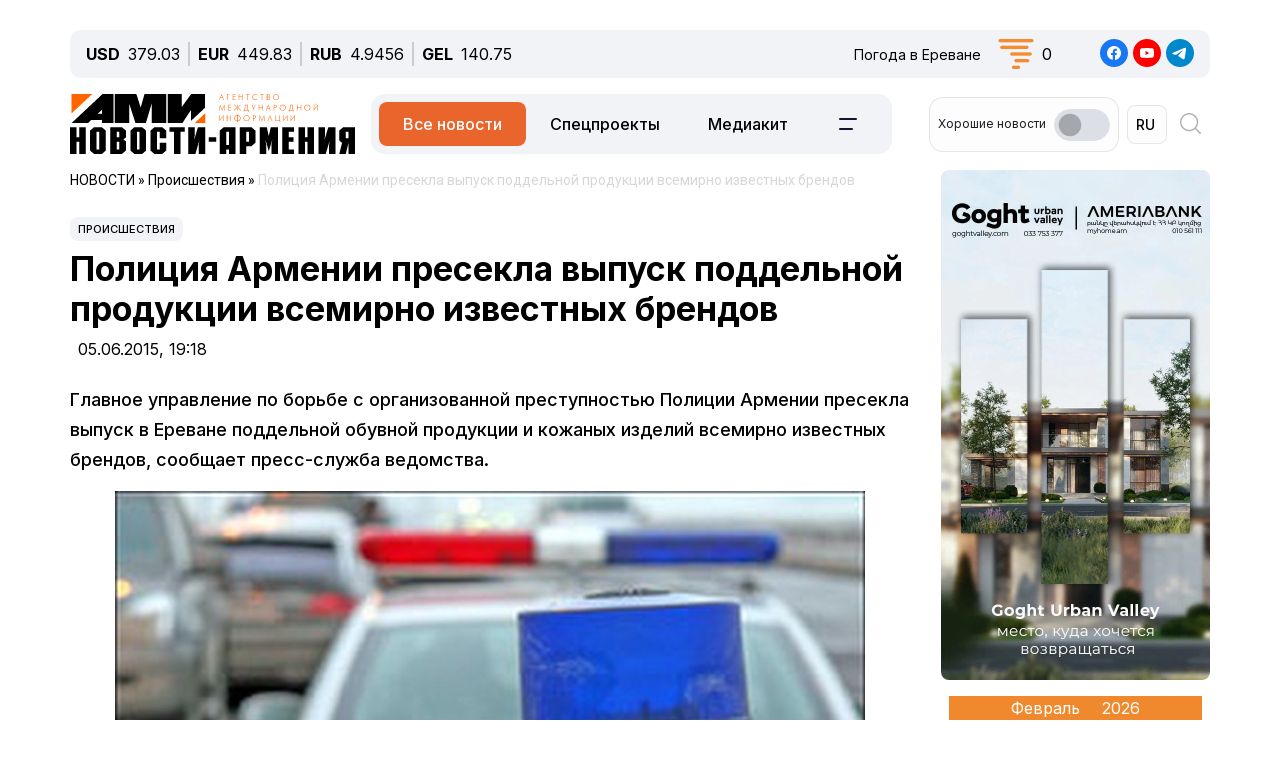

--- FILE ---
content_type: text/html; charset=UTF-8
request_url: https://newsarmenia.am/local/templates/ami_new/includes/infinite/infinite-news.php
body_size: 19921
content:


<div class="infinite-block row position-relative px-0 px-sm-0 mx-0">


		
		<div class="item-infinite border-top border-warning px-0 mb-5">
			<a href="/news/armenia/lavrov-rossiya-ne-schitaet-chto-diversifikatsiya-armeniey-svoey-vneshney-politiki-oznachaet-otkaz-ot/" title="Лавров: Россия не считает, что диверсификация Арменией своей внешней политики означает отказ от союзников  ">
				<div class="infinite-header pt-2"><h2 class="page-header"><b>Лавров: Россия не считает, что диверсификация Арменией своей внешней политики означает отказ от союзников  </b></h2></div>
			</a>
		<div id="time-line" class="d-flex justify-content-start align-items-center text-muted mb-4">	
			<div class="news-line-datetime px-2">
				<span class="news-line-date">
					вчера,				</span>
				<span class="news-line-time">
				23:57				</span>	
			</div>
		</div>
				<p><span class="infinite-body" class="" style=""></span></p>
				<div class="picture-block d-flex flex-column justify-content-center align-items-center mb-3 w-100">
					<figure class="">
							<img
								class="detail_picture align-self-center"
								style="max-width: 100%;"
								border="0"
								src="/upload/iblock/437/nwbdhodyt2hoirdc18l3wooozejx1cr1.jpg"
								width=""
								height=""
								alt=""
								title=""
								/>
<!--							<figcaption class="detail_picture_copyright mt-2">Фото: </figcaption> -->
					</figure>
				</div>
				<div class="infinite-preview news-line-preview mb-3">
					Министр иностранных дел России Сергей Лавров считает, что диверсификация Арменией внешних связей не предполагает сворачивания сотрудничества с традиционными союзниками				</div>
					<div class="infinite-body news-line-detail">

						<p>
 <b>ЕРЕВАН, 2 декабря. Новости-Армения</b>. Министр иностранных дел России <a href="https://www.mid.ru/ru/press_service/minister_speeches/2073858/">Сергей Лавров</a> считает, что диверсификация Арменией внешних связей не предполагает сворачивания сотрудничества с традиционными союзниками.&nbsp;
</p>
<p>
	 «Мы исходим из того, что линия армянского руководства на диверсификацию внешних связей не подразумевает сворачивания сотрудничества с традиционными союзниками и переориентации на стандарты объединений и блоков, которые, как мы считаем, стремятся нанести нашей стране "стратегическое поражение", — сказал министр.
</p>
<p>
	 По словам Лаврова, Москва открыто обозначает армянским коллегам свои оценки сближения Еревана с ЕС.
</p>
<p>
	 «Уверены, что в странах Южного Кавказа, в том числе в Армении, понимают, что за якобы благими намерениями Брюсселя и Вашингтона стоит холодный расчет», — отметил глава МИД РФ.
</p>
<p>
	 Лавров добавил, что для них «этот регион, с которым Россия исторически и неразрывно связана — не более чем потенциальная «болевая точка», надавив на которую можно попытаться навредить нашей стране».
</p>
<p>
	 Ранее, в январе премьер-министр РА Никол Пашинян заявил, что Армения движется к соответствию стандартам ЕС, сохраняя членство в ЕАЭС. По его словам, пока возможно совмещать, Армения останемся членом Евразийского экономического союза, а когда это станет невозможным, "мы вместе с гражданами Армении примем решение, которое будет продиктовано свободным выражением воли народа Армении".
</p>					</div>
			
		</div>
				
<div class="news-card-block col-12 d-flex flex-column mb-5">

<div id="ArkaNews" class="border p-2" style="border-radius: 8px;background-color: aliceblue;">
	<h5 class="d-inline-flex p-2" style=""><a href="https://arka.am/" title="Новости агентства АРКА" target="_blank">Новости агентства АРКА</a></h5>
	<div class="d-flex flex-column flex-md-row cols-5 gx-5">
		<div class="d-flex flex-column col px-2">
		<a href="https://arka.am/news/economy/genprokuratura-armenii-zayavila-o-nezakonnom-ispolzovanii-ooo-multi-leon-territoriy-v-erevane-v-tech/" title="Генпрокуратура Армении заявила о незаконном использовании ООО «Мульти Леон» территорий в Ереване в течение 16 лет" target="_blank">
			<img src="/upload/medialibrary/26c/kx1th7nnmutyhvarjomjx618cd75k5jc.jpg" alt="Генпрокуратура Армении заявила о незаконном использовании ООО «Мульти Леон» территорий в Ереване в течение 16 лет" title="Генпрокуратура Армении заявила о незаконном использовании ООО «Мульти Леон» территорий в Ереване в течение 16 лет">
			<div class="news-editor-block" style="font-size: 14px;line-height: normal;">Генпрокуратура Армении заявила о незаконном использовании ООО «Мульти Леон» территорий в Ереване в течение 16 лет</div>
		</a>
	</div>
		<div class="d-flex flex-column col px-2">
		<a href="https://arka.am/news/sport/pyatero-sportsmenov-predstavyat-armeniyu-na-25-kh-zimnikh-olimpiyskikh-igrakh-v-italii/" title="Пятеро спортсменов представят Армению на 25-х зимних Олимпийских играх в Италии" target="_blank">
			<img src="/upload/iblock/d0c/unj0r3166qbytt7rbz085yjitmiy0kki.jpeg" alt="Пятеро спортсменов представят Армению на 25-х зимних Олимпийских играх в Италии" title="Пятеро спортсменов представят Армению на 25-х зимних Олимпийских играх в Италии">
			<div class="news-editor-block" style="font-size: 14px;line-height: normal;">Пятеро спортсменов представят Армению на 25-х зимних Олимпийских играх в Италии</div>
		</a>
	</div>
		<div class="d-flex flex-column col px-2">
		<a href="https://arka.am/news/society/armeniya-i-izrail-dogovorilis-uglubit-dolgosrochnoe-sotrudnichestvo-v-sfere-obrazovaniya/" title="Армения и Израиль договорились углубить долгосрочное сотрудничество в сфере образования" target="_blank">
			<img src="/upload/iblock/7d2/mdpf3w6uhj6mlhokz24jjpjhg6ntwxgu.jpg" alt="Армения и Израиль договорились углубить долгосрочное сотрудничество в сфере образования" title="Армения и Израиль договорились углубить долгосрочное сотрудничество в сфере образования">
			<div class="news-editor-block" style="font-size: 14px;line-height: normal;">Армения и Израиль договорились углубить долгосрочное сотрудничество в сфере образования</div>
		</a>
	</div>
		<div class="d-flex flex-column col px-2">
		<a href="https://arka.am/news/incidents/v-armenii-presechena-popytka-kontrabandy-845-grammov-kokaina-video/" title="В Армении пресечена попытка контрабанды 845 граммов кокаина (ВИДЕО)" target="_blank">
			<img src="/upload/iblock/86e/6yk60ayo0cumw3x9z3anpa33bg5fji2y.jpg" alt="В Армении пресечена попытка контрабанды 845 граммов кокаина (ВИДЕО)" title="В Армении пресечена попытка контрабанды 845 граммов кокаина (ВИДЕО)">
			<div class="news-editor-block" style="font-size: 14px;line-height: normal;">В Армении пресечена попытка контрабанды 845 граммов кокаина (ВИДЕО)</div>
		</a>
	</div>
		<div class="d-flex flex-column col px-2">
		<a href="https://arka.am/news/business/armeniya-voshla-v-top-10-napravleniy-dlya-delovykh-poezdok-iz-rossii-v-2025-godu/" title="Армения вошла в топ-10 направлений для деловых поездок из России в 2025 году" target="_blank">
			<img src="/upload/iblock/ef1/prts135gvrx6ianewyekd2quigngb7hp.jpg" alt="Армения вошла в топ-10 направлений для деловых поездок из России в 2025 году" title="Армения вошла в топ-10 направлений для деловых поездок из России в 2025 году">
			<div class="news-editor-block" style="font-size: 14px;line-height: normal;">Армения вошла в топ-10 направлений для деловых поездок из России в 2025 году</div>
		</a>
	</div>
		</div>
</div>
		
</div>
			<div class="d-flex flex-sm-row flex-column px-0">
			<div class="main-section col-12 col-xl-9 px-0 ps-sm--2 ps-lg-0 pe-md-3 pe-lg-5 pe-0 pe-xl-3">

		
		<div class="item-infinite border-top border-warning px-0 mb-5">
			<a href="/news/armenia/rossiya-vystupaet-za-uchastie-armenii-v-rabote-odkb-v-polnoy-mere-glava-mid-/" title="Россия выступает за участие Армении в работе ОДКБ в полной мере - глава МИД ">
				<div class="infinite-header pt-2"><h2 class="page-header"><b>Россия выступает за участие Армении в работе ОДКБ в полной мере - глава МИД </b></h2></div>
			</a>
		<div id="time-line" class="d-flex justify-content-start align-items-center text-muted mb-4">	
			<div class="news-line-datetime px-2">
				<span class="news-line-date">
					вчера,				</span>
				<span class="news-line-time">
				23:51				</span>	
			</div>
		</div>
				<p><span class="infinite-body" class="" style=""></span></p>
				<div class="picture-block d-flex flex-column justify-content-center align-items-center mb-3 w-100">
					<figure class="">
							<img
								class="detail_picture align-self-center"
								style="max-width: 100%;"
								border="0"
								src="/upload/iblock/358/ksivk7oy9y1yoy4j8pepob00hlsga0vh.jpg"
								width=""
								height=""
								alt=""
								title=""
								/>
<!--							<figcaption class="detail_picture_copyright mt-2">Фото: </figcaption> -->
					</figure>
				</div>
				<div class="infinite-preview news-line-preview mb-3">
					Армения остаётся членом ОДКБ со всеми правами и обязанностями, заявил глава МИД РФ Сергей Лавров.				</div>
					<div class="infinite-body news-line-detail">

						<p>
 <b>ЕРЕВАН, 2 декабря. Новости-Армения.</b> Армения остаётся членом ОДКБ со всеми правами и обязанностями, заявил глава МИД РФ <a href="https://www.mid.ru/ru/press_service/minister_speeches/2073858/">Сергей Лавров</a>.
</p>
<p>
	 "Мы за то, чтобы Ереван участвовал в полной мере в работе Организации, поскольку она является неотъемлемым элементом безопасности страны", - отметил Лавров.
</p>
<p>
 <b>Об отношениях Армения-ОДКБ</b>
</p>
<p>
	 В феврале 2024 года Армения объявила о заморозке членства в ОДКБ и отказалась платить членские взносы. Премьер-министр Никол Пашинян заявил, что организация не выполнила оборонные обязательства перед Арменией, в том числе в 2021–2022 годах, и тем самым создала угрозы безопасности и суверенитету страны.
</p>
<p>
	 В МИД Армении заявляли, что окончательное решение по членству может быть принято при отсутствии политической реакции стран ОДКБ на оккупацию армянской территории Азербайджаном. При этом, в&nbsp;конце 2025 года в Ереване отмечали, что вопрос выхода из ОДКБ официально не обсуждается.
</p>
<p>
</p>
<p>
	 В ОДКБ заявляют, что продолжают информировать Ереван о принимаемых решениях. Президент России Владимир Путин сообщил, что Армения поддерживает решения организации, оставаясь ее участником, но не участвует в заседаниях.
</p>
 <br>					</div>
			
		</div>
	
			</div>

					
			<div class="sidebar-section right-sidebar d-none d-md-block col-12 col-xl-3 px-0 ps-md-3 ps-lg-5 pe-sm--2 pe-lg-0 flex-grow-1">
				<div class="sidebar-body">
					<div class="showBanner">
					</div>

<div Id="popular_widget" class="">
	<h4>Популярное</h4>
	<div class="popular-block d-flex flex-column соl-12 flex-grow-1">
		<a href="/news/armenia/v-erevane-poyavitsya-novyy-zhiloy-kvartal-s-155-vysotnymi-zdaniyami/" class="h-100 w-100">
			<div class="popular-image d-flex flex-column mb-3 w-100 position-relative">
				<img src="/upload/iblock/682/h7e3l2rgeyjyck7rhbbz863ruse12j52.jpg" class="">
				<div id="backspace" class="position-absolute">В Ереване на территории площадью 83,9 га будет построен новый жилой квартал с 155 зданиями, рассчитанными на 65 тысяч жителей</div>
			</div>
				<div class="popular-name">В Ереване появится новый жилой квартал с 155 высотными зданиями</div>
		</a>
	</div>
</div>
<style>
#popular_widget #backspace
{
	transform:rotateY(180deg);
	backface-visibility:hidden;
	transition: all 1s ease;
	font-style: italic;
}
.popular-image
{
	background-size:cover;
	background-repeat:no-repeat;
	width: 100%;
	height:calc(100% * var(--photo-height));
	overflow: hidden;
	z-index: 5;
}
.popular-image img
{
	backface-visibility:hidden;
	transition: all .5s ease;
}
.popular-image img
{
	backface-visibility:hidden;
	transition: all 1s ease;
}

.popular-block
{
	border: 1px solid #005AAB;
	padding: 5px;
	border-radius: 5px;
}
#popular_widget a:hover img
{
	transform:rotateY(180deg);
}
#popular_widget a:hover #backspace
{
	transform:rotateY(360deg);
}
.popular-image img.animate {
    animation: expand-shrink 5s infinite;
}

@keyframes expand-shrink {
    0% {
        transform: scale(1);
    }
    50% {
        transform: scale(1.2);
    }
    100% {
        transform: scale(1);
    }
}
</style>
<script>
// повторить с интервалом 2 секунды
//let timerId = setInterval(
function breath() {
//	$( "#popular_widget img").css({'transform':'rotateY(180deg)'});
//	$("#popular_widget #backspace").css({'transform': 'rotateY(360deg)'});
	
//let time = setTimeout(5000);
	
//	$("#popular_widget img").css({'transform':'rotateY(0deg)'});
//	$("#popular_widget #backspace").css({'transform':'rotateY(180deg)'});
};
//setInterval(breath, 1000);

/*
setTimeout(function(){
$( "#popular_widget img").css(
	{
		'transform': 'rotateY(0deg)',
	});
$("#popular_widget #backspace").css(
	{
		'transform': 'rotateY(180deg)',
	});
}, 2000);
*/
/*
setInterval(function(){
let process = setTimeout(breath, 1000);
let stopprocess = setTimeout(stopbreath, 5000);
}, 0);
*/


//let process = setInterval(breath(), 2000);
//breath();
	
//), 2000);
$(document).ready(function () {
    // Функция для начала и остановки анимации
    function toggleImageAnimation() {
        $('#popular_widget img').toggleClass('animate'); // Добавляем/удаляем класс для анимации
    }

    // Запуск анимации при клике
    setInterval(function() {
        toggleImageAnimation();
    }, 5000); // Анимация будет происходить каждые 2 секунды
});

</script>		
				</div>
			</div>
		

		</div>
				
<div class="news-card-block col-12 d-flex flex-column mb-5">

<div id="TelecomNews" class="border p-2" style="border-radius: 8px;background-color: #daffed;">
	<h5 class="d-inline-flex p-2" style=""><a href="https://arkatelecom.am/" title="АРКА-ТЕЛЕКОМ" target="_blank">АРКА-ТЕЛЕКОМ</a></h5>
	<div class="d-flex flex-column flex-md-row cols-5 gx-5">
		<div class="d-flex flex-column col px-2">
		<a href="https://arkatelecom.am/news/internet/ii-vnedryaetsya-v-shkoly-armenii-deystvuyut-pilotnye-obrazovatelnye-programmy-ministr/" title="ИИ внедряется в школы Армении: действуют пилотные образовательные программы — министр" target="_blank">
			<img src="/upload/iblock/ddd/qi228novout83sfoawr77v6dh8z6agj6.jpg" alt="ИИ внедряется в школы Армении: действуют пилотные образовательные программы — министр" title="ИИ внедряется в школы Армении: действуют пилотные образовательные программы — министр">
			<div class="news-editor-block" style="font-size: 14px;line-height: normal;">ИИ внедряется в школы Армении: действуют пилотные образовательные программы — министр</div>
		</a>
	</div>
		<div class="d-flex flex-column col px-2">
		<a href="https://arkatelecom.am/news/regulator/v-armenii-obsuzhdayut-sozdanie-ii-platformy-koll-i-chat-tsentra-dlya-gosuslug/" title="В Армении обсуждают создание ИИ-платформы колл- и чат-центра для госуслуг" target="_blank">
			<img src="/upload/iblock/493/zahlsmoglobnbrn87gb609ksbevhn2sq.jpg" alt="В Армении обсуждают создание ИИ-платформы колл- и чат-центра для госуслуг" title="В Армении обсуждают создание ИИ-платформы колл- и чат-центра для госуслуг">
			<div class="news-editor-block" style="font-size: 14px;line-height: normal;">В Армении обсуждают создание ИИ-платформы колл- и чат-центра для госуслуг</div>
		</a>
	</div>
		<div class="d-flex flex-column col px-2">
		<a href="https://arkatelecom.am/news/telecom/v-team-telecom-armenia-i-ucom-prokommentirovali-temu-otkaza-ot-uslug-ryada-platyezhno-raschyetnykh-k/" title="В Team Telecom Armenia и Ucom прокомментировали тему отказа от услуг ряда платёжно-расчётных компаний" target="_blank">
			<img src="/upload/iblock/b62/9cjsaamqlh996emuslej1te7pusy79y9.jpg" alt="В Team Telecom Armenia и Ucom прокомментировали тему отказа от услуг ряда платёжно-расчётных компаний" title="В Team Telecom Armenia и Ucom прокомментировали тему отказа от услуг ряда платёжно-расчётных компаний">
			<div class="news-editor-block" style="font-size: 14px;line-height: normal;">В Team Telecom Armenia и Ucom прокомментировали тему отказа от услуг ряда платёжно-расчётных компаний</div>
		</a>
	</div>
		<div class="d-flex flex-column col px-2">
		<a href="https://arkatelecom.am/news/regulator/vo-frantsii-detyam-do-15-let-zapretyat-polzovatsya-sotssetyami/" title="Во Франции детям до 15 лет запретят пользоваться соцсетями" target="_blank">
			<img src="/upload/iblock/4a2/x9uz66b730jgcgxvafzn8f83w81fpojd.jpg" alt="Во Франции детям до 15 лет запретят пользоваться соцсетями" title="Во Франции детям до 15 лет запретят пользоваться соцсетями">
			<div class="news-editor-block" style="font-size: 14px;line-height: normal;">Во Франции детям до 15 лет запретят пользоваться соцсетями</div>
		</a>
	</div>
		<div class="d-flex flex-column col px-2">
		<a href="https://arkatelecom.am/news/development/openai-prekratit-podderzhku-ustarevshikh-modeley-gpt/" title="OpenAI прекратит поддержку устаревших моделей GPT" target="_blank">
			<img src="/upload/iblock/202/wu0hb7ayqbw3juhxkvh9o7kzbomirjjy.jpg" alt="OpenAI прекратит поддержку устаревших моделей GPT" title="OpenAI прекратит поддержку устаревших моделей GPT">
			<div class="news-editor-block" style="font-size: 14px;line-height: normal;">OpenAI прекратит поддержку устаревших моделей GPT</div>
		</a>
	</div>
		</div>
</div>
		
</div>
			<div class="d-flex flex-sm-row flex-column px-0">
			<div class="main-section col-12 col-xl-9 px-0 ps-sm--2 ps-lg-0 pe-md-3 pe-lg-5 pe-0 pe-xl-3">

		
		<div class="item-infinite border-top border-warning px-0 mb-5">
			<a href="/news/armenia/lavrov-otnosheniya-rossii-i-armenii-osnovany-na-soyuznicheskoy-dogovorno-pravovoy-baze/" title="Лавров: отношения России и Армении основаны на союзнической договорно-правовой базе">
				<div class="infinite-header pt-2"><h2 class="page-header"><b>Лавров: отношения России и Армении основаны на союзнической договорно-правовой базе</b></h2></div>
			</a>
		<div id="time-line" class="d-flex justify-content-start align-items-center text-muted mb-4">	
			<div class="news-line-datetime px-2">
				<span class="news-line-date">
					вчера,				</span>
				<span class="news-line-time">
				23:48				</span>	
			</div>
		</div>
				<p><span class="infinite-body" class="" style=""></span></p>
				<div class="picture-block d-flex flex-column justify-content-center align-items-center mb-3 w-100">
					<figure class="">
							<img
								class="detail_picture align-self-center"
								style="max-width: 100%;"
								border="0"
								src="/upload/iblock/259/o7uzfa9ttoolkxszi0lexi9010xbkcu1.jpg"
								width=""
								height=""
								alt=""
								title=""
								/>
<!--							<figcaption class="detail_picture_copyright mt-2">Фото: </figcaption> -->
					</figure>
				</div>
				<div class="infinite-preview news-line-preview mb-3">
					Отношения России с Арменией опираются на прочную договорно-правовую базу, закрепляющую союзнический характер двусторонних связей, заявил министр иностранных дел РФ Сергей Лавров				</div>
					<div class="infinite-body news-line-detail">

						<p>
 <b>ЕРЕВАН, 2 февраля. Новости-Армения.</b> Отношения России с Арменией опираются на прочную договорно-правовую базу, закрепляющую союзнический характер двусторонних связей. Об этом заявил министр иностранных дел РФ Сергей Лавров.
</p>
<p>
	 «Мы неоднократно на различных уровнях подчеркивали, что исходим именно из такого характера двусторонних связей. Наши народы объединяют вековая дружба, общая история, цивилизационная и мировоззренческая близость», — сказал Лавров
</p>
<p>
	 Глава российской дипломатии&nbsp; также коснулся вопроса безопасности. " Российская военная база и наши пограничники являются ключевыми элементами системы безопасности Армении и всего Южного Кавказа", - подчеркнул Лавров.
</p>
 <br>					</div>
			
		</div>
	
			</div>

					
			<div class="sidebar-section right-sidebar d-none d-md-block col-12 col-xl-3 px-0 ps-md-3 ps-lg-5 pe-sm--2 pe-lg-0 flex-grow-1">
				<div class="sidebar-body">
					<div class="showBanner">
					</div>

<div Id="popular_widget" class="">
	<h4>Популярное</h4>
	<div class="popular-block d-flex flex-column соl-12 flex-grow-1">
		<a href="/news/armenia/v-erevane-poyavitsya-novyy-zhiloy-kvartal-s-155-vysotnymi-zdaniyami/" class="h-100 w-100">
			<div class="popular-image d-flex flex-column mb-3 w-100 position-relative">
				<img src="/upload/iblock/682/h7e3l2rgeyjyck7rhbbz863ruse12j52.jpg" class="">
				<div id="backspace" class="position-absolute">В Ереване на территории площадью 83,9 га будет построен новый жилой квартал с 155 зданиями, рассчитанными на 65 тысяч жителей</div>
			</div>
				<div class="popular-name">В Ереване появится новый жилой квартал с 155 высотными зданиями</div>
		</a>
	</div>
</div>
<style>
#popular_widget #backspace
{
	transform:rotateY(180deg);
	backface-visibility:hidden;
	transition: all 1s ease;
	font-style: italic;
}
.popular-image
{
	background-size:cover;
	background-repeat:no-repeat;
	width: 100%;
	height:calc(100% * var(--photo-height));
	overflow: hidden;
	z-index: 5;
}
.popular-image img
{
	backface-visibility:hidden;
	transition: all .5s ease;
}
.popular-image img
{
	backface-visibility:hidden;
	transition: all 1s ease;
}

.popular-block
{
	border: 1px solid #005AAB;
	padding: 5px;
	border-radius: 5px;
}
#popular_widget a:hover img
{
	transform:rotateY(180deg);
}
#popular_widget a:hover #backspace
{
	transform:rotateY(360deg);
}
.popular-image img.animate {
    animation: expand-shrink 5s infinite;
}

@keyframes expand-shrink {
    0% {
        transform: scale(1);
    }
    50% {
        transform: scale(1.2);
    }
    100% {
        transform: scale(1);
    }
}
</style>
<script>
// повторить с интервалом 2 секунды
//let timerId = setInterval(
function breath() {
//	$( "#popular_widget img").css({'transform':'rotateY(180deg)'});
//	$("#popular_widget #backspace").css({'transform': 'rotateY(360deg)'});
	
//let time = setTimeout(5000);
	
//	$("#popular_widget img").css({'transform':'rotateY(0deg)'});
//	$("#popular_widget #backspace").css({'transform':'rotateY(180deg)'});
};
//setInterval(breath, 1000);

/*
setTimeout(function(){
$( "#popular_widget img").css(
	{
		'transform': 'rotateY(0deg)',
	});
$("#popular_widget #backspace").css(
	{
		'transform': 'rotateY(180deg)',
	});
}, 2000);
*/
/*
setInterval(function(){
let process = setTimeout(breath, 1000);
let stopprocess = setTimeout(stopbreath, 5000);
}, 0);
*/


//let process = setInterval(breath(), 2000);
//breath();
	
//), 2000);
$(document).ready(function () {
    // Функция для начала и остановки анимации
    function toggleImageAnimation() {
        $('#popular_widget img').toggleClass('animate'); // Добавляем/удаляем класс для анимации
    }

    // Запуск анимации при клике
    setInterval(function() {
        toggleImageAnimation();
    }, 5000); // Анимация будет происходить каждые 2 секунды
});

</script>		
				</div>
			</div>
		

		</div>
				
<div class="news-card-block col-12 d-flex flex-column mb-5">

<div id="ArkaNews" class="border p-2" style="border-radius: 8px;background-color: aliceblue;">
	<h5 class="d-inline-flex p-2" style=""><a href="https://arka.am/" title="Новости агентства АРКА" target="_blank">Новости агентства АРКА</a></h5>
	<div class="d-flex flex-column flex-md-row cols-5 gx-5">
		<div class="d-flex flex-column col px-2">
		<a href="https://arka.am/news/economy/genprokuratura-armenii-zayavila-o-nezakonnom-ispolzovanii-ooo-multi-leon-territoriy-v-erevane-v-tech/" title="Генпрокуратура Армении заявила о незаконном использовании ООО «Мульти Леон» территорий в Ереване в течение 16 лет" target="_blank">
			<img src="/upload/medialibrary/26c/kx1th7nnmutyhvarjomjx618cd75k5jc.jpg" alt="Генпрокуратура Армении заявила о незаконном использовании ООО «Мульти Леон» территорий в Ереване в течение 16 лет" title="Генпрокуратура Армении заявила о незаконном использовании ООО «Мульти Леон» территорий в Ереване в течение 16 лет">
			<div class="news-editor-block" style="font-size: 14px;line-height: normal;">Генпрокуратура Армении заявила о незаконном использовании ООО «Мульти Леон» территорий в Ереване в течение 16 лет</div>
		</a>
	</div>
		<div class="d-flex flex-column col px-2">
		<a href="https://arka.am/news/sport/pyatero-sportsmenov-predstavyat-armeniyu-na-25-kh-zimnikh-olimpiyskikh-igrakh-v-italii/" title="Пятеро спортсменов представят Армению на 25-х зимних Олимпийских играх в Италии" target="_blank">
			<img src="/upload/iblock/d0c/unj0r3166qbytt7rbz085yjitmiy0kki.jpeg" alt="Пятеро спортсменов представят Армению на 25-х зимних Олимпийских играх в Италии" title="Пятеро спортсменов представят Армению на 25-х зимних Олимпийских играх в Италии">
			<div class="news-editor-block" style="font-size: 14px;line-height: normal;">Пятеро спортсменов представят Армению на 25-х зимних Олимпийских играх в Италии</div>
		</a>
	</div>
		<div class="d-flex flex-column col px-2">
		<a href="https://arka.am/news/society/armeniya-i-izrail-dogovorilis-uglubit-dolgosrochnoe-sotrudnichestvo-v-sfere-obrazovaniya/" title="Армения и Израиль договорились углубить долгосрочное сотрудничество в сфере образования" target="_blank">
			<img src="/upload/iblock/7d2/mdpf3w6uhj6mlhokz24jjpjhg6ntwxgu.jpg" alt="Армения и Израиль договорились углубить долгосрочное сотрудничество в сфере образования" title="Армения и Израиль договорились углубить долгосрочное сотрудничество в сфере образования">
			<div class="news-editor-block" style="font-size: 14px;line-height: normal;">Армения и Израиль договорились углубить долгосрочное сотрудничество в сфере образования</div>
		</a>
	</div>
		<div class="d-flex flex-column col px-2">
		<a href="https://arka.am/news/incidents/v-armenii-presechena-popytka-kontrabandy-845-grammov-kokaina-video/" title="В Армении пресечена попытка контрабанды 845 граммов кокаина (ВИДЕО)" target="_blank">
			<img src="/upload/iblock/86e/6yk60ayo0cumw3x9z3anpa33bg5fji2y.jpg" alt="В Армении пресечена попытка контрабанды 845 граммов кокаина (ВИДЕО)" title="В Армении пресечена попытка контрабанды 845 граммов кокаина (ВИДЕО)">
			<div class="news-editor-block" style="font-size: 14px;line-height: normal;">В Армении пресечена попытка контрабанды 845 граммов кокаина (ВИДЕО)</div>
		</a>
	</div>
		<div class="d-flex flex-column col px-2">
		<a href="https://arka.am/news/business/armeniya-voshla-v-top-10-napravleniy-dlya-delovykh-poezdok-iz-rossii-v-2025-godu/" title="Армения вошла в топ-10 направлений для деловых поездок из России в 2025 году" target="_blank">
			<img src="/upload/iblock/ef1/prts135gvrx6ianewyekd2quigngb7hp.jpg" alt="Армения вошла в топ-10 направлений для деловых поездок из России в 2025 году" title="Армения вошла в топ-10 направлений для деловых поездок из России в 2025 году">
			<div class="news-editor-block" style="font-size: 14px;line-height: normal;">Армения вошла в топ-10 направлений для деловых поездок из России в 2025 году</div>
		</a>
	</div>
		</div>
</div>
		
</div>
			<div class="d-flex flex-sm-row flex-column px-0">
			<div class="main-section col-12 col-xl-9 px-0 ps-sm--2 ps-lg-0 pe-md-3 pe-lg-5 pe-0 pe-xl-3">

		
		<div class="item-infinite border-top border-warning px-0 mb-5">
			<a href="/news/armenia/proezd-cherez-verkhniy-lars-zakryt-dlya-vsekh-vidov-transporta-/" title="Проезд через &quot;Верхний Ларс&quot; закрыт для всех видов транспорта ">
				<div class="infinite-header pt-2"><h2 class="page-header"><b>Проезд через &quot;Верхний Ларс&quot; закрыт для всех видов транспорта </b></h2></div>
			</a>
		<div id="time-line" class="d-flex justify-content-start align-items-center text-muted mb-4">	
			<div class="news-line-datetime px-2">
				<span class="news-line-date">
					вчера,				</span>
				<span class="news-line-time">
				21:38				</span>	
			</div>
		</div>
				<p><span class="infinite-body" class="" style=""></span></p>
				<div class="picture-block d-flex flex-column justify-content-center align-items-center mb-3 w-100">
					<figure class="">
							<img
								class="detail_picture align-self-center"
								style="max-width: 100%;"
								border="0"
								src="/upload/iblock/daf/glm9ac1ic6mlb5uxhqzooholwna0924l.jpg"
								width=""
								height=""
								alt=""
								title=""
								/>
<!--							<figcaption class="detail_picture_copyright mt-2">Фото: </figcaption> -->
					</figure>
				</div>
				<div class="infinite-preview news-line-preview mb-3">
					Автомобильная дорога Степанцминда–Ларс закрыта для всех видов транспортных средств, сообщает Спасательная служба МВД Армении 				</div>
					<div class="infinite-body news-line-detail">

						<p>
 <b>ЕРЕВАН, 2 февраля. Новости-Армения. </b>Автомобильная дорога Степанцминда–Ларс закрыта для всех видов транспортных средств. Об этом сообщает Спасательная служба МВД РА на основен информации, полученной от Департамента по чрезвычайным ситуациям МВД Грузии и Центра кризисного управления МЧС РФ по Северной Осетии.&nbsp;
</p>
<p>
	 По этой трассе через КПП "Верхний Ларс" пролегает единственный сухопутный маршрут, связывающий Армению с Россией через Грузию.
</p>
<p>
	 Касательно Армении ситуация следующая - автомобильные дороги на территории страны в основном проходимы.
</p>
<p>
	 В Арагацотнской области закрыт проезд от высокогорной метеорологической станции «Амберд» в направлении крепости Амберд и озера Кари.
</p>
<p>
	 Перевал Варденяц закрыт для транспортных средств с прицепами, для остального транспорта средств — труднопроходим.
</p>
<p>
	 На автомобильных дорогах Гегаркуникской области местами наблюдается гололёд. В Ширакской и Сюникской областях идёт снег.
</p>
<p>
 <br>
</p>
 <br>					</div>
			
		</div>
	
			</div>

					
			<div class="sidebar-section right-sidebar d-none d-md-block col-12 col-xl-3 px-0 ps-md-3 ps-lg-5 pe-sm--2 pe-lg-0 flex-grow-1">
				<div class="sidebar-body">
					<div class="showBanner">
					</div>

<div Id="popular_widget" class="">
	<h4>Популярное</h4>
	<div class="popular-block d-flex flex-column соl-12 flex-grow-1">
		<a href="/news/armenia/v-erevane-poyavitsya-novyy-zhiloy-kvartal-s-155-vysotnymi-zdaniyami/" class="h-100 w-100">
			<div class="popular-image d-flex flex-column mb-3 w-100 position-relative">
				<img src="/upload/iblock/682/h7e3l2rgeyjyck7rhbbz863ruse12j52.jpg" class="">
				<div id="backspace" class="position-absolute">В Ереване на территории площадью 83,9 га будет построен новый жилой квартал с 155 зданиями, рассчитанными на 65 тысяч жителей</div>
			</div>
				<div class="popular-name">В Ереване появится новый жилой квартал с 155 высотными зданиями</div>
		</a>
	</div>
</div>
<style>
#popular_widget #backspace
{
	transform:rotateY(180deg);
	backface-visibility:hidden;
	transition: all 1s ease;
	font-style: italic;
}
.popular-image
{
	background-size:cover;
	background-repeat:no-repeat;
	width: 100%;
	height:calc(100% * var(--photo-height));
	overflow: hidden;
	z-index: 5;
}
.popular-image img
{
	backface-visibility:hidden;
	transition: all .5s ease;
}
.popular-image img
{
	backface-visibility:hidden;
	transition: all 1s ease;
}

.popular-block
{
	border: 1px solid #005AAB;
	padding: 5px;
	border-radius: 5px;
}
#popular_widget a:hover img
{
	transform:rotateY(180deg);
}
#popular_widget a:hover #backspace
{
	transform:rotateY(360deg);
}
.popular-image img.animate {
    animation: expand-shrink 5s infinite;
}

@keyframes expand-shrink {
    0% {
        transform: scale(1);
    }
    50% {
        transform: scale(1.2);
    }
    100% {
        transform: scale(1);
    }
}
</style>
<script>
// повторить с интервалом 2 секунды
//let timerId = setInterval(
function breath() {
//	$( "#popular_widget img").css({'transform':'rotateY(180deg)'});
//	$("#popular_widget #backspace").css({'transform': 'rotateY(360deg)'});
	
//let time = setTimeout(5000);
	
//	$("#popular_widget img").css({'transform':'rotateY(0deg)'});
//	$("#popular_widget #backspace").css({'transform':'rotateY(180deg)'});
};
//setInterval(breath, 1000);

/*
setTimeout(function(){
$( "#popular_widget img").css(
	{
		'transform': 'rotateY(0deg)',
	});
$("#popular_widget #backspace").css(
	{
		'transform': 'rotateY(180deg)',
	});
}, 2000);
*/
/*
setInterval(function(){
let process = setTimeout(breath, 1000);
let stopprocess = setTimeout(stopbreath, 5000);
}, 0);
*/


//let process = setInterval(breath(), 2000);
//breath();
	
//), 2000);
$(document).ready(function () {
    // Функция для начала и остановки анимации
    function toggleImageAnimation() {
        $('#popular_widget img').toggleClass('animate'); // Добавляем/удаляем класс для анимации
    }

    // Запуск анимации при клике
    setInterval(function() {
        toggleImageAnimation();
    }, 5000); // Анимация будет происходить каждые 2 секунды
});

</script>		
				</div>
			</div>
		

		</div>
				
<div class="news-card-block col-12 d-flex flex-column mb-5">

<div id="TelecomNews" class="border p-2" style="border-radius: 8px;background-color: #daffed;">
	<h5 class="d-inline-flex p-2" style=""><a href="https://arkatelecom.am/" title="АРКА-ТЕЛЕКОМ" target="_blank">АРКА-ТЕЛЕКОМ</a></h5>
	<div class="d-flex flex-column flex-md-row cols-5 gx-5">
		<div class="d-flex flex-column col px-2">
		<a href="https://arkatelecom.am/news/internet/ii-vnedryaetsya-v-shkoly-armenii-deystvuyut-pilotnye-obrazovatelnye-programmy-ministr/" title="ИИ внедряется в школы Армении: действуют пилотные образовательные программы — министр" target="_blank">
			<img src="/upload/iblock/ddd/qi228novout83sfoawr77v6dh8z6agj6.jpg" alt="ИИ внедряется в школы Армении: действуют пилотные образовательные программы — министр" title="ИИ внедряется в школы Армении: действуют пилотные образовательные программы — министр">
			<div class="news-editor-block" style="font-size: 14px;line-height: normal;">ИИ внедряется в школы Армении: действуют пилотные образовательные программы — министр</div>
		</a>
	</div>
		<div class="d-flex flex-column col px-2">
		<a href="https://arkatelecom.am/news/regulator/v-armenii-obsuzhdayut-sozdanie-ii-platformy-koll-i-chat-tsentra-dlya-gosuslug/" title="В Армении обсуждают создание ИИ-платформы колл- и чат-центра для госуслуг" target="_blank">
			<img src="/upload/iblock/493/zahlsmoglobnbrn87gb609ksbevhn2sq.jpg" alt="В Армении обсуждают создание ИИ-платформы колл- и чат-центра для госуслуг" title="В Армении обсуждают создание ИИ-платформы колл- и чат-центра для госуслуг">
			<div class="news-editor-block" style="font-size: 14px;line-height: normal;">В Армении обсуждают создание ИИ-платформы колл- и чат-центра для госуслуг</div>
		</a>
	</div>
		<div class="d-flex flex-column col px-2">
		<a href="https://arkatelecom.am/news/telecom/v-team-telecom-armenia-i-ucom-prokommentirovali-temu-otkaza-ot-uslug-ryada-platyezhno-raschyetnykh-k/" title="В Team Telecom Armenia и Ucom прокомментировали тему отказа от услуг ряда платёжно-расчётных компаний" target="_blank">
			<img src="/upload/iblock/b62/9cjsaamqlh996emuslej1te7pusy79y9.jpg" alt="В Team Telecom Armenia и Ucom прокомментировали тему отказа от услуг ряда платёжно-расчётных компаний" title="В Team Telecom Armenia и Ucom прокомментировали тему отказа от услуг ряда платёжно-расчётных компаний">
			<div class="news-editor-block" style="font-size: 14px;line-height: normal;">В Team Telecom Armenia и Ucom прокомментировали тему отказа от услуг ряда платёжно-расчётных компаний</div>
		</a>
	</div>
		<div class="d-flex flex-column col px-2">
		<a href="https://arkatelecom.am/news/regulator/vo-frantsii-detyam-do-15-let-zapretyat-polzovatsya-sotssetyami/" title="Во Франции детям до 15 лет запретят пользоваться соцсетями" target="_blank">
			<img src="/upload/iblock/4a2/x9uz66b730jgcgxvafzn8f83w81fpojd.jpg" alt="Во Франции детям до 15 лет запретят пользоваться соцсетями" title="Во Франции детям до 15 лет запретят пользоваться соцсетями">
			<div class="news-editor-block" style="font-size: 14px;line-height: normal;">Во Франции детям до 15 лет запретят пользоваться соцсетями</div>
		</a>
	</div>
		<div class="d-flex flex-column col px-2">
		<a href="https://arkatelecom.am/news/development/openai-prekratit-podderzhku-ustarevshikh-modeley-gpt/" title="OpenAI прекратит поддержку устаревших моделей GPT" target="_blank">
			<img src="/upload/iblock/202/wu0hb7ayqbw3juhxkvh9o7kzbomirjjy.jpg" alt="OpenAI прекратит поддержку устаревших моделей GPT" title="OpenAI прекратит поддержку устаревших моделей GPT">
			<div class="news-editor-block" style="font-size: 14px;line-height: normal;">OpenAI прекратит поддержку устаревших моделей GPT</div>
		</a>
	</div>
		</div>
</div>
		
</div>
			<div class="d-flex flex-sm-row flex-column px-0">
			<div class="main-section col-12 col-xl-9 px-0 ps-sm--2 ps-lg-0 pe-md-3 pe-lg-5 pe-0 pe-xl-3">

		
		<div class="item-infinite border-top border-warning px-0 mb-5">
			<a href="/news/armenia/pashinyan-priglashyen-na-tseremoniyu-vrucheniya-premii-zayeda-za-chelovecheskoe-bratstvo-smi/" title="Пашинян приглашён на церемонию вручения премии «Зайеда — за человеческое братство» — СМИ">
				<div class="infinite-header pt-2"><h2 class="page-header"><b>Пашинян приглашён на церемонию вручения премии «Зайеда — за человеческое братство» — СМИ</b></h2></div>
			</a>
		<div id="time-line" class="d-flex justify-content-start align-items-center text-muted mb-4">	
			<div class="news-line-datetime px-2">
				<span class="news-line-date">
					вчера,				</span>
				<span class="news-line-time">
				20:29				</span>	
			</div>
		</div>
				<p><span class="infinite-body" class="" style=""></span></p>
				<div class="picture-block d-flex flex-column justify-content-center align-items-center mb-3 w-100">
					<figure class="">
							<img
								class="detail_picture align-self-center"
								style="max-width: 100%;"
								border="0"
								src="/upload/medialibrary/876/ku5064aztupl6a59yeqmpm48825uu6i1.jpg"
								width=""
								height=""
								alt=""
								title=""
								/>
<!--							<figcaption class="detail_picture_copyright mt-2">Фото: </figcaption> -->
					</figure>
				</div>
				<div class="infinite-preview news-line-preview mb-3">
					Никол Пашинян 4 февраля примет участие в церемонии вручения премии шейха Зайеда «За человеческое братство» 2026 года, которая состоится в Абу-Даби				</div>
					<div class="infinite-body news-line-detail">

						<p>
	 &nbsp;<b>ЕРЕВАН, 2 февраля. Новости-Армения.</b>Премьер-министр Армении Никол Пашинян 4 февраля примет участие в церемонии вручения премии шейха Зайеда «За человеческое братство» 2026 года, которая состоится в Абу-Даби. Об этом сообщает Aysor.am со ссылкой на пресс-секретаря премьер-министра Назели Багдасарян.
</p>
<p>
	 Ранее правительство Армении сообщило, что Пашинян удостоен премии «Зайеда — за человеческое братство» 2026 года в связи с установлением мира между Арменией и Азербайджаном.
</p>
<p>
	 20 января глава правительства РА принял генерального секретаря данной премии Мухаммада Абдельсалама, который передал ему официальное приглашение принять участие в церемонии награждения.
</p>
<p>
 <b>О премии</b>
</p>
<p>
	 Премия «Зайеда — за человеческое братство» учреждена в 2019 году и названа в честь основателя Объединённых Арабских Эмиратов шейха Зайеда ибн Султана Аль Нахайяна. Она присуждается отдельным лицам и организациям независимо от их происхождения или места деятельности — за вклад в укрепление человеческого братства и продвижение мирного сосуществования.
</p>
<p>
	 Создание премии стало результатом исторической встречи, состоявшейся в Абу-Даби, между 266-м главой Римско-католической церкви, покойным Его Святейшеством Папой Франциском, и великим имамом университета Аль-Азхар Его Превосходительством Ахмадом ат-Тайебом, в ходе которой был совместно подписан Документ о человеческом братстве.
</p>
<p>
	 С момента учреждения премии ею были отмечены 16 лауреатов из 15 стран. Среди лауреатов прошлых лет — генеральный секретарь ООН Антониу Гутерриш, король Иордании Абдалла II бин аль-Хусейн и королева Иордании Рания аль-Абдалла, итальянская организация «Община Святого Эгидия», американская гуманитарная организация World Central Kitchen, а также другие общественные деятели и организации, работающие в сфере гуманитарной помощи, мира и межрелигиозного диалога.
</p>					</div>
			
		</div>
	
			</div>

					
			<div class="sidebar-section right-sidebar d-none d-md-block col-12 col-xl-3 px-0 ps-md-3 ps-lg-5 pe-sm--2 pe-lg-0 flex-grow-1">
				<div class="sidebar-body">
					<div class="showBanner">
					</div>

<div Id="popular_widget" class="">
	<h4>Популярное</h4>
	<div class="popular-block d-flex flex-column соl-12 flex-grow-1">
		<a href="/news/armenia/v-erevane-poyavitsya-novyy-zhiloy-kvartal-s-155-vysotnymi-zdaniyami/" class="h-100 w-100">
			<div class="popular-image d-flex flex-column mb-3 w-100 position-relative">
				<img src="/upload/iblock/682/h7e3l2rgeyjyck7rhbbz863ruse12j52.jpg" class="">
				<div id="backspace" class="position-absolute">В Ереване на территории площадью 83,9 га будет построен новый жилой квартал с 155 зданиями, рассчитанными на 65 тысяч жителей</div>
			</div>
				<div class="popular-name">В Ереване появится новый жилой квартал с 155 высотными зданиями</div>
		</a>
	</div>
</div>
<style>
#popular_widget #backspace
{
	transform:rotateY(180deg);
	backface-visibility:hidden;
	transition: all 1s ease;
	font-style: italic;
}
.popular-image
{
	background-size:cover;
	background-repeat:no-repeat;
	width: 100%;
	height:calc(100% * var(--photo-height));
	overflow: hidden;
	z-index: 5;
}
.popular-image img
{
	backface-visibility:hidden;
	transition: all .5s ease;
}
.popular-image img
{
	backface-visibility:hidden;
	transition: all 1s ease;
}

.popular-block
{
	border: 1px solid #005AAB;
	padding: 5px;
	border-radius: 5px;
}
#popular_widget a:hover img
{
	transform:rotateY(180deg);
}
#popular_widget a:hover #backspace
{
	transform:rotateY(360deg);
}
.popular-image img.animate {
    animation: expand-shrink 5s infinite;
}

@keyframes expand-shrink {
    0% {
        transform: scale(1);
    }
    50% {
        transform: scale(1.2);
    }
    100% {
        transform: scale(1);
    }
}
</style>
<script>
// повторить с интервалом 2 секунды
//let timerId = setInterval(
function breath() {
//	$( "#popular_widget img").css({'transform':'rotateY(180deg)'});
//	$("#popular_widget #backspace").css({'transform': 'rotateY(360deg)'});
	
//let time = setTimeout(5000);
	
//	$("#popular_widget img").css({'transform':'rotateY(0deg)'});
//	$("#popular_widget #backspace").css({'transform':'rotateY(180deg)'});
};
//setInterval(breath, 1000);

/*
setTimeout(function(){
$( "#popular_widget img").css(
	{
		'transform': 'rotateY(0deg)',
	});
$("#popular_widget #backspace").css(
	{
		'transform': 'rotateY(180deg)',
	});
}, 2000);
*/
/*
setInterval(function(){
let process = setTimeout(breath, 1000);
let stopprocess = setTimeout(stopbreath, 5000);
}, 0);
*/


//let process = setInterval(breath(), 2000);
//breath();
	
//), 2000);
$(document).ready(function () {
    // Функция для начала и остановки анимации
    function toggleImageAnimation() {
        $('#popular_widget img').toggleClass('animate'); // Добавляем/удаляем класс для анимации
    }

    // Запуск анимации при клике
    setInterval(function() {
        toggleImageAnimation();
    }, 5000); // Анимация будет происходить каждые 2 секунды
});

</script>		
				</div>
			</div>
		

		</div>
				
<div class="news-card-block col-12 d-flex flex-column mb-5">

<div id="ArkaNews" class="border p-2" style="border-radius: 8px;background-color: aliceblue;">
	<h5 class="d-inline-flex p-2" style=""><a href="https://arka.am/" title="Новости агентства АРКА" target="_blank">Новости агентства АРКА</a></h5>
	<div class="d-flex flex-column flex-md-row cols-5 gx-5">
		<div class="d-flex flex-column col px-2">
		<a href="https://arka.am/news/economy/genprokuratura-armenii-zayavila-o-nezakonnom-ispolzovanii-ooo-multi-leon-territoriy-v-erevane-v-tech/" title="Генпрокуратура Армении заявила о незаконном использовании ООО «Мульти Леон» территорий в Ереване в течение 16 лет" target="_blank">
			<img src="/upload/medialibrary/26c/kx1th7nnmutyhvarjomjx618cd75k5jc.jpg" alt="Генпрокуратура Армении заявила о незаконном использовании ООО «Мульти Леон» территорий в Ереване в течение 16 лет" title="Генпрокуратура Армении заявила о незаконном использовании ООО «Мульти Леон» территорий в Ереване в течение 16 лет">
			<div class="news-editor-block" style="font-size: 14px;line-height: normal;">Генпрокуратура Армении заявила о незаконном использовании ООО «Мульти Леон» территорий в Ереване в течение 16 лет</div>
		</a>
	</div>
		<div class="d-flex flex-column col px-2">
		<a href="https://arka.am/news/sport/pyatero-sportsmenov-predstavyat-armeniyu-na-25-kh-zimnikh-olimpiyskikh-igrakh-v-italii/" title="Пятеро спортсменов представят Армению на 25-х зимних Олимпийских играх в Италии" target="_blank">
			<img src="/upload/iblock/d0c/unj0r3166qbytt7rbz085yjitmiy0kki.jpeg" alt="Пятеро спортсменов представят Армению на 25-х зимних Олимпийских играх в Италии" title="Пятеро спортсменов представят Армению на 25-х зимних Олимпийских играх в Италии">
			<div class="news-editor-block" style="font-size: 14px;line-height: normal;">Пятеро спортсменов представят Армению на 25-х зимних Олимпийских играх в Италии</div>
		</a>
	</div>
		<div class="d-flex flex-column col px-2">
		<a href="https://arka.am/news/society/armeniya-i-izrail-dogovorilis-uglubit-dolgosrochnoe-sotrudnichestvo-v-sfere-obrazovaniya/" title="Армения и Израиль договорились углубить долгосрочное сотрудничество в сфере образования" target="_blank">
			<img src="/upload/iblock/7d2/mdpf3w6uhj6mlhokz24jjpjhg6ntwxgu.jpg" alt="Армения и Израиль договорились углубить долгосрочное сотрудничество в сфере образования" title="Армения и Израиль договорились углубить долгосрочное сотрудничество в сфере образования">
			<div class="news-editor-block" style="font-size: 14px;line-height: normal;">Армения и Израиль договорились углубить долгосрочное сотрудничество в сфере образования</div>
		</a>
	</div>
		<div class="d-flex flex-column col px-2">
		<a href="https://arka.am/news/incidents/v-armenii-presechena-popytka-kontrabandy-845-grammov-kokaina-video/" title="В Армении пресечена попытка контрабанды 845 граммов кокаина (ВИДЕО)" target="_blank">
			<img src="/upload/iblock/86e/6yk60ayo0cumw3x9z3anpa33bg5fji2y.jpg" alt="В Армении пресечена попытка контрабанды 845 граммов кокаина (ВИДЕО)" title="В Армении пресечена попытка контрабанды 845 граммов кокаина (ВИДЕО)">
			<div class="news-editor-block" style="font-size: 14px;line-height: normal;">В Армении пресечена попытка контрабанды 845 граммов кокаина (ВИДЕО)</div>
		</a>
	</div>
		<div class="d-flex flex-column col px-2">
		<a href="https://arka.am/news/business/armeniya-voshla-v-top-10-napravleniy-dlya-delovykh-poezdok-iz-rossii-v-2025-godu/" title="Армения вошла в топ-10 направлений для деловых поездок из России в 2025 году" target="_blank">
			<img src="/upload/iblock/ef1/prts135gvrx6ianewyekd2quigngb7hp.jpg" alt="Армения вошла в топ-10 направлений для деловых поездок из России в 2025 году" title="Армения вошла в топ-10 направлений для деловых поездок из России в 2025 году">
			<div class="news-editor-block" style="font-size: 14px;line-height: normal;">Армения вошла в топ-10 направлений для деловых поездок из России в 2025 году</div>
		</a>
	</div>
		</div>
</div>
		
</div>
			<div class="d-flex flex-sm-row flex-column px-0">
			<div class="main-section col-12 col-xl-9 px-0 ps-sm--2 ps-lg-0 pe-md-3 pe-lg-5 pe-0 pe-xl-3">

		
		<div class="item-infinite border-top border-warning px-0 mb-5">
			<a href="/news/armenia/poseshchenie-istoriko-kulturnogo-zapovednika-staryy-khndzoresk-v-armenii-stanet-platnym/" title="Посещение историко-культурного заповедника «Старый Хндзореск» в Армении станет платным">
				<div class="infinite-header pt-2"><h2 class="page-header"><b>Посещение историко-культурного заповедника «Старый Хндзореск» в Армении станет платным</b></h2></div>
			</a>
		<div id="time-line" class="d-flex justify-content-start align-items-center text-muted mb-4">	
			<div class="news-line-datetime px-2">
				<span class="news-line-date">
					вчера,				</span>
				<span class="news-line-time">
				19:18				</span>	
			</div>
		</div>
				<p><span class="infinite-body" class="" style=""></span></p>
				<div class="picture-block d-flex flex-column justify-content-center align-items-center mb-3 w-100">
					<figure class="">
							<img
								class="detail_picture align-self-center"
								style="max-width: 100%;"
								border="0"
								src="/upload/medialibrary/09c/rx3tfh16mfddbemspcqdey0t6oq5o8jq.jpg"
								width=""
								height=""
								alt=""
								title=""
								/>
<!--							<figcaption class="detail_picture_copyright mt-2">Фото: </figcaption> -->
					</figure>
				</div>
				<div class="infinite-preview news-line-preview mb-3">
					Посещение историко-культурного заповедника «Старый Хндзореск» станет платным после завершения работ по благоустройству				</div>
					<div class="infinite-body news-line-detail">

						<p>
 <b>ЕРЕВАН, 2 февраля. Новости-Армения</b>. С 1 июня вход в историко-культурный заповедник «Старый Хндзореск» станет платным после завершения запланированных работ по благоустройству, сообщает «Служба по охране исторической среды и историко-культурных музеев-заповедников» при Министерстве образования, науки, культуры и спорта Армении.
</p>
<p>
	 Активные работы по повышению благоустроенности и доступности для посетителей древнего поселения Хндзореск были начаты в прошлом году. Были проведены работы по уборке, благоустройству, созданию туристических троп и их оформлению.
</p>
<p>
	 В труднопроходимых участках, соединяющих Старый и Новый Хндзореск, построены каменные и деревянные лестницы, тропы размечены и оснащены информационными указателями.
</p>
<p>
	 На территории заповедника будет также действовать информационный центр, который будет предоставлять ряд услуг, в том числе, услуги гида.
</p>
<p>
	 В ведомстве сообщили также, что средства от продажи билетов будут направлены на сохранение и развитие древнего поселения.
</p>					</div>
			
		</div>
	
			</div>

					
			<div class="sidebar-section right-sidebar d-none d-md-block col-12 col-xl-3 px-0 ps-md-3 ps-lg-5 pe-sm--2 pe-lg-0 flex-grow-1">
				<div class="sidebar-body">
					<div class="showBanner">
					</div>

<div Id="popular_widget" class="">
	<h4>Популярное</h4>
	<div class="popular-block d-flex flex-column соl-12 flex-grow-1">
		<a href="/news/armenia/v-erevane-poyavitsya-novyy-zhiloy-kvartal-s-155-vysotnymi-zdaniyami/" class="h-100 w-100">
			<div class="popular-image d-flex flex-column mb-3 w-100 position-relative">
				<img src="/upload/iblock/682/h7e3l2rgeyjyck7rhbbz863ruse12j52.jpg" class="">
				<div id="backspace" class="position-absolute">В Ереване на территории площадью 83,9 га будет построен новый жилой квартал с 155 зданиями, рассчитанными на 65 тысяч жителей</div>
			</div>
				<div class="popular-name">В Ереване появится новый жилой квартал с 155 высотными зданиями</div>
		</a>
	</div>
</div>
<style>
#popular_widget #backspace
{
	transform:rotateY(180deg);
	backface-visibility:hidden;
	transition: all 1s ease;
	font-style: italic;
}
.popular-image
{
	background-size:cover;
	background-repeat:no-repeat;
	width: 100%;
	height:calc(100% * var(--photo-height));
	overflow: hidden;
	z-index: 5;
}
.popular-image img
{
	backface-visibility:hidden;
	transition: all .5s ease;
}
.popular-image img
{
	backface-visibility:hidden;
	transition: all 1s ease;
}

.popular-block
{
	border: 1px solid #005AAB;
	padding: 5px;
	border-radius: 5px;
}
#popular_widget a:hover img
{
	transform:rotateY(180deg);
}
#popular_widget a:hover #backspace
{
	transform:rotateY(360deg);
}
.popular-image img.animate {
    animation: expand-shrink 5s infinite;
}

@keyframes expand-shrink {
    0% {
        transform: scale(1);
    }
    50% {
        transform: scale(1.2);
    }
    100% {
        transform: scale(1);
    }
}
</style>
<script>
// повторить с интервалом 2 секунды
//let timerId = setInterval(
function breath() {
//	$( "#popular_widget img").css({'transform':'rotateY(180deg)'});
//	$("#popular_widget #backspace").css({'transform': 'rotateY(360deg)'});
	
//let time = setTimeout(5000);
	
//	$("#popular_widget img").css({'transform':'rotateY(0deg)'});
//	$("#popular_widget #backspace").css({'transform':'rotateY(180deg)'});
};
//setInterval(breath, 1000);

/*
setTimeout(function(){
$( "#popular_widget img").css(
	{
		'transform': 'rotateY(0deg)',
	});
$("#popular_widget #backspace").css(
	{
		'transform': 'rotateY(180deg)',
	});
}, 2000);
*/
/*
setInterval(function(){
let process = setTimeout(breath, 1000);
let stopprocess = setTimeout(stopbreath, 5000);
}, 0);
*/


//let process = setInterval(breath(), 2000);
//breath();
	
//), 2000);
$(document).ready(function () {
    // Функция для начала и остановки анимации
    function toggleImageAnimation() {
        $('#popular_widget img').toggleClass('animate'); // Добавляем/удаляем класс для анимации
    }

    // Запуск анимации при клике
    setInterval(function() {
        toggleImageAnimation();
    }, 5000); // Анимация будет происходить каждые 2 секунды
});

</script>		
				</div>
			</div>
		

		</div>
				
<div class="news-card-block col-12 d-flex flex-column mb-5">

<div id="TelecomNews" class="border p-2" style="border-radius: 8px;background-color: #daffed;">
	<h5 class="d-inline-flex p-2" style=""><a href="https://arkatelecom.am/" title="АРКА-ТЕЛЕКОМ" target="_blank">АРКА-ТЕЛЕКОМ</a></h5>
	<div class="d-flex flex-column flex-md-row cols-5 gx-5">
		<div class="d-flex flex-column col px-2">
		<a href="https://arkatelecom.am/news/internet/ii-vnedryaetsya-v-shkoly-armenii-deystvuyut-pilotnye-obrazovatelnye-programmy-ministr/" title="ИИ внедряется в школы Армении: действуют пилотные образовательные программы — министр" target="_blank">
			<img src="/upload/iblock/ddd/qi228novout83sfoawr77v6dh8z6agj6.jpg" alt="ИИ внедряется в школы Армении: действуют пилотные образовательные программы — министр" title="ИИ внедряется в школы Армении: действуют пилотные образовательные программы — министр">
			<div class="news-editor-block" style="font-size: 14px;line-height: normal;">ИИ внедряется в школы Армении: действуют пилотные образовательные программы — министр</div>
		</a>
	</div>
		<div class="d-flex flex-column col px-2">
		<a href="https://arkatelecom.am/news/regulator/v-armenii-obsuzhdayut-sozdanie-ii-platformy-koll-i-chat-tsentra-dlya-gosuslug/" title="В Армении обсуждают создание ИИ-платформы колл- и чат-центра для госуслуг" target="_blank">
			<img src="/upload/iblock/493/zahlsmoglobnbrn87gb609ksbevhn2sq.jpg" alt="В Армении обсуждают создание ИИ-платформы колл- и чат-центра для госуслуг" title="В Армении обсуждают создание ИИ-платформы колл- и чат-центра для госуслуг">
			<div class="news-editor-block" style="font-size: 14px;line-height: normal;">В Армении обсуждают создание ИИ-платформы колл- и чат-центра для госуслуг</div>
		</a>
	</div>
		<div class="d-flex flex-column col px-2">
		<a href="https://arkatelecom.am/news/telecom/v-team-telecom-armenia-i-ucom-prokommentirovali-temu-otkaza-ot-uslug-ryada-platyezhno-raschyetnykh-k/" title="В Team Telecom Armenia и Ucom прокомментировали тему отказа от услуг ряда платёжно-расчётных компаний" target="_blank">
			<img src="/upload/iblock/b62/9cjsaamqlh996emuslej1te7pusy79y9.jpg" alt="В Team Telecom Armenia и Ucom прокомментировали тему отказа от услуг ряда платёжно-расчётных компаний" title="В Team Telecom Armenia и Ucom прокомментировали тему отказа от услуг ряда платёжно-расчётных компаний">
			<div class="news-editor-block" style="font-size: 14px;line-height: normal;">В Team Telecom Armenia и Ucom прокомментировали тему отказа от услуг ряда платёжно-расчётных компаний</div>
		</a>
	</div>
		<div class="d-flex flex-column col px-2">
		<a href="https://arkatelecom.am/news/regulator/vo-frantsii-detyam-do-15-let-zapretyat-polzovatsya-sotssetyami/" title="Во Франции детям до 15 лет запретят пользоваться соцсетями" target="_blank">
			<img src="/upload/iblock/4a2/x9uz66b730jgcgxvafzn8f83w81fpojd.jpg" alt="Во Франции детям до 15 лет запретят пользоваться соцсетями" title="Во Франции детям до 15 лет запретят пользоваться соцсетями">
			<div class="news-editor-block" style="font-size: 14px;line-height: normal;">Во Франции детям до 15 лет запретят пользоваться соцсетями</div>
		</a>
	</div>
		<div class="d-flex flex-column col px-2">
		<a href="https://arkatelecom.am/news/development/openai-prekratit-podderzhku-ustarevshikh-modeley-gpt/" title="OpenAI прекратит поддержку устаревших моделей GPT" target="_blank">
			<img src="/upload/iblock/202/wu0hb7ayqbw3juhxkvh9o7kzbomirjjy.jpg" alt="OpenAI прекратит поддержку устаревших моделей GPT" title="OpenAI прекратит поддержку устаревших моделей GPT">
			<div class="news-editor-block" style="font-size: 14px;line-height: normal;">OpenAI прекратит поддержку устаревших моделей GPT</div>
		</a>
	</div>
		</div>
</div>
		
</div>
			<div class="d-flex flex-sm-row flex-column px-0">
			<div class="main-section col-12 col-xl-9 px-0 ps-sm--2 ps-lg-0 pe-md-3 pe-lg-5 pe-0 pe-xl-3">

		
		<div class="item-infinite border-top border-warning px-0 mb-5">
			<a href="/news/society/orvi-v-armenii-idet-na-ubyl/" title="ОРВИ в Армении идет на убыль">
				<div class="infinite-header pt-2"><h2 class="page-header"><b>ОРВИ в Армении идет на убыль</b></h2></div>
			</a>
		<div id="time-line" class="d-flex justify-content-start align-items-center text-muted mb-4">	
			<div class="news-line-datetime px-2">
				<span class="news-line-date">
					вчера,				</span>
				<span class="news-line-time">
				18:09				</span>	
			</div>
		</div>
				<p><span class="infinite-body" class="" style=""></span></p>
				<div class="picture-block d-flex flex-column justify-content-center align-items-center mb-3 w-100">
					<figure class="">
							<img
								class="detail_picture align-self-center"
								style="max-width: 100%;"
								border="0"
								src="/upload/iblock/68e/hkzapeoy7l4izngi3q6g6ggwdrsgvtwx.jpg"
								width=""
								height=""
								alt=""
								title=""
								/>
<!--							<figcaption class="detail_picture_copyright mt-2">Фото: </figcaption> -->
					</figure>
				</div>
				<div class="infinite-preview news-line-preview mb-3">
					В Армении на пятой неделе 2026 года зафиксирована низкая активность заболеваемости ОРВИ				</div>
					<div class="infinite-body news-line-detail">

						<p>
 <b>ЕРЕВАН, 2 февраля. Новости-Армения</b>. В Армении на пятой неделе 2026 года зафиксирована низкая активность заболеваемости острыми респираторными вирусными инфекциями, сообщает Национальный центр по контролю и профилактике заболеваний Минздрава республики.
</p>
<p>
	 «Уровень заболеваемости по сравнению с предыдущей неделей снизился в 1,5 раз, а по сравнению с аналогичным периодом 2025 года – в 2,8 раз», - отмечается в сообщении.
</p>
<p>
	 По данным Наццентра, почти 80,3% от общего числа зарегистрированных случаев приходится на лиц в возрасте до 18 лет. Наиболее высокий показатель заболеваемости зафиксирован среди детей младше четырех лет.
</p>
<p>
	 В ведомстве также сообщили, что в Армении продолжают циркулировать возбудители риновируса, респираторно-синцитиального вируса, вируса парагриппа, аденовируса и COVID-19.
</p>					</div>
			
		</div>
	
			</div>

					
			<div class="sidebar-section right-sidebar d-none d-md-block col-12 col-xl-3 px-0 ps-md-3 ps-lg-5 pe-sm--2 pe-lg-0 flex-grow-1">
				<div class="sidebar-body">
					<div class="showBanner">
					</div>

<div Id="popular_widget" class="">
	<h4>Популярное</h4>
	<div class="popular-block d-flex flex-column соl-12 flex-grow-1">
		<a href="/news/armenia/v-erevane-poyavitsya-novyy-zhiloy-kvartal-s-155-vysotnymi-zdaniyami/" class="h-100 w-100">
			<div class="popular-image d-flex flex-column mb-3 w-100 position-relative">
				<img src="/upload/iblock/682/h7e3l2rgeyjyck7rhbbz863ruse12j52.jpg" class="">
				<div id="backspace" class="position-absolute">В Ереване на территории площадью 83,9 га будет построен новый жилой квартал с 155 зданиями, рассчитанными на 65 тысяч жителей</div>
			</div>
				<div class="popular-name">В Ереване появится новый жилой квартал с 155 высотными зданиями</div>
		</a>
	</div>
</div>
<style>
#popular_widget #backspace
{
	transform:rotateY(180deg);
	backface-visibility:hidden;
	transition: all 1s ease;
	font-style: italic;
}
.popular-image
{
	background-size:cover;
	background-repeat:no-repeat;
	width: 100%;
	height:calc(100% * var(--photo-height));
	overflow: hidden;
	z-index: 5;
}
.popular-image img
{
	backface-visibility:hidden;
	transition: all .5s ease;
}
.popular-image img
{
	backface-visibility:hidden;
	transition: all 1s ease;
}

.popular-block
{
	border: 1px solid #005AAB;
	padding: 5px;
	border-radius: 5px;
}
#popular_widget a:hover img
{
	transform:rotateY(180deg);
}
#popular_widget a:hover #backspace
{
	transform:rotateY(360deg);
}
.popular-image img.animate {
    animation: expand-shrink 5s infinite;
}

@keyframes expand-shrink {
    0% {
        transform: scale(1);
    }
    50% {
        transform: scale(1.2);
    }
    100% {
        transform: scale(1);
    }
}
</style>
<script>
// повторить с интервалом 2 секунды
//let timerId = setInterval(
function breath() {
//	$( "#popular_widget img").css({'transform':'rotateY(180deg)'});
//	$("#popular_widget #backspace").css({'transform': 'rotateY(360deg)'});
	
//let time = setTimeout(5000);
	
//	$("#popular_widget img").css({'transform':'rotateY(0deg)'});
//	$("#popular_widget #backspace").css({'transform':'rotateY(180deg)'});
};
//setInterval(breath, 1000);

/*
setTimeout(function(){
$( "#popular_widget img").css(
	{
		'transform': 'rotateY(0deg)',
	});
$("#popular_widget #backspace").css(
	{
		'transform': 'rotateY(180deg)',
	});
}, 2000);
*/
/*
setInterval(function(){
let process = setTimeout(breath, 1000);
let stopprocess = setTimeout(stopbreath, 5000);
}, 0);
*/


//let process = setInterval(breath(), 2000);
//breath();
	
//), 2000);
$(document).ready(function () {
    // Функция для начала и остановки анимации
    function toggleImageAnimation() {
        $('#popular_widget img').toggleClass('animate'); // Добавляем/удаляем класс для анимации
    }

    // Запуск анимации при клике
    setInterval(function() {
        toggleImageAnimation();
    }, 5000); // Анимация будет происходить каждые 2 секунды
});

</script>		
				</div>
			</div>
		

		</div>
				
<div class="news-card-block col-12 d-flex flex-column mb-5">

<div id="ArkaNews" class="border p-2" style="border-radius: 8px;background-color: aliceblue;">
	<h5 class="d-inline-flex p-2" style=""><a href="https://arka.am/" title="Новости агентства АРКА" target="_blank">Новости агентства АРКА</a></h5>
	<div class="d-flex flex-column flex-md-row cols-5 gx-5">
		<div class="d-flex flex-column col px-2">
		<a href="https://arka.am/news/economy/genprokuratura-armenii-zayavila-o-nezakonnom-ispolzovanii-ooo-multi-leon-territoriy-v-erevane-v-tech/" title="Генпрокуратура Армении заявила о незаконном использовании ООО «Мульти Леон» территорий в Ереване в течение 16 лет" target="_blank">
			<img src="/upload/medialibrary/26c/kx1th7nnmutyhvarjomjx618cd75k5jc.jpg" alt="Генпрокуратура Армении заявила о незаконном использовании ООО «Мульти Леон» территорий в Ереване в течение 16 лет" title="Генпрокуратура Армении заявила о незаконном использовании ООО «Мульти Леон» территорий в Ереване в течение 16 лет">
			<div class="news-editor-block" style="font-size: 14px;line-height: normal;">Генпрокуратура Армении заявила о незаконном использовании ООО «Мульти Леон» территорий в Ереване в течение 16 лет</div>
		</a>
	</div>
		<div class="d-flex flex-column col px-2">
		<a href="https://arka.am/news/sport/pyatero-sportsmenov-predstavyat-armeniyu-na-25-kh-zimnikh-olimpiyskikh-igrakh-v-italii/" title="Пятеро спортсменов представят Армению на 25-х зимних Олимпийских играх в Италии" target="_blank">
			<img src="/upload/iblock/d0c/unj0r3166qbytt7rbz085yjitmiy0kki.jpeg" alt="Пятеро спортсменов представят Армению на 25-х зимних Олимпийских играх в Италии" title="Пятеро спортсменов представят Армению на 25-х зимних Олимпийских играх в Италии">
			<div class="news-editor-block" style="font-size: 14px;line-height: normal;">Пятеро спортсменов представят Армению на 25-х зимних Олимпийских играх в Италии</div>
		</a>
	</div>
		<div class="d-flex flex-column col px-2">
		<a href="https://arka.am/news/society/armeniya-i-izrail-dogovorilis-uglubit-dolgosrochnoe-sotrudnichestvo-v-sfere-obrazovaniya/" title="Армения и Израиль договорились углубить долгосрочное сотрудничество в сфере образования" target="_blank">
			<img src="/upload/iblock/7d2/mdpf3w6uhj6mlhokz24jjpjhg6ntwxgu.jpg" alt="Армения и Израиль договорились углубить долгосрочное сотрудничество в сфере образования" title="Армения и Израиль договорились углубить долгосрочное сотрудничество в сфере образования">
			<div class="news-editor-block" style="font-size: 14px;line-height: normal;">Армения и Израиль договорились углубить долгосрочное сотрудничество в сфере образования</div>
		</a>
	</div>
		<div class="d-flex flex-column col px-2">
		<a href="https://arka.am/news/incidents/v-armenii-presechena-popytka-kontrabandy-845-grammov-kokaina-video/" title="В Армении пресечена попытка контрабанды 845 граммов кокаина (ВИДЕО)" target="_blank">
			<img src="/upload/iblock/86e/6yk60ayo0cumw3x9z3anpa33bg5fji2y.jpg" alt="В Армении пресечена попытка контрабанды 845 граммов кокаина (ВИДЕО)" title="В Армении пресечена попытка контрабанды 845 граммов кокаина (ВИДЕО)">
			<div class="news-editor-block" style="font-size: 14px;line-height: normal;">В Армении пресечена попытка контрабанды 845 граммов кокаина (ВИДЕО)</div>
		</a>
	</div>
		<div class="d-flex flex-column col px-2">
		<a href="https://arka.am/news/business/armeniya-voshla-v-top-10-napravleniy-dlya-delovykh-poezdok-iz-rossii-v-2025-godu/" title="Армения вошла в топ-10 направлений для деловых поездок из России в 2025 году" target="_blank">
			<img src="/upload/iblock/ef1/prts135gvrx6ianewyekd2quigngb7hp.jpg" alt="Армения вошла в топ-10 направлений для деловых поездок из России в 2025 году" title="Армения вошла в топ-10 направлений для деловых поездок из России в 2025 году">
			<div class="news-editor-block" style="font-size: 14px;line-height: normal;">Армения вошла в топ-10 направлений для деловых поездок из России в 2025 году</div>
		</a>
	</div>
		</div>
</div>
		
</div>
			<div class="d-flex flex-sm-row flex-column px-0">
			<div class="main-section col-12 col-xl-9 px-0 ps-sm--2 ps-lg-0 pe-md-3 pe-lg-5 pe-0 pe-xl-3">

		
		<div class="item-infinite border-top border-warning px-0 mb-5">
			<a href="/news/armenia/press-sekretar-pashinyana-oprovergla-informatsiyu-o-razreshenii-na-provedenie-lgbt-parada-v-armenii/" title="Пресс-секретарь Пашиняна опровергла информацию о разрешении на проведение ЛГБТ-парада в Армении">
				<div class="infinite-header pt-2"><h2 class="page-header"><b>Пресс-секретарь Пашиняна опровергла информацию о разрешении на проведение ЛГБТ-парада в Армении</b></h2></div>
			</a>
		<div id="time-line" class="d-flex justify-content-start align-items-center text-muted mb-4">	
			<div class="news-line-datetime px-2">
				<span class="news-line-date">
					вчера,				</span>
				<span class="news-line-time">
				17:37				</span>	
			</div>
		</div>
				<p><span class="infinite-body" class="" style=""></span></p>
				<div class="picture-block d-flex flex-column justify-content-center align-items-center mb-3 w-100">
					<figure class="">
							<img
								class="detail_picture align-self-center"
								style="max-width: 100%;"
								border="0"
								src="/upload/medialibrary/b48/tr5ek3tdo3gojxwg4f7rj1r1a5dlxjsx.jpg"
								width=""
								height=""
								alt=""
								title=""
								/>
<!--							<figcaption class="detail_picture_copyright mt-2">Фото: </figcaption> -->
					</figure>
				</div>
				<div class="infinite-preview news-line-preview mb-3">
					Информация о том, что премьер-министром РА Николом Пашиняном якобы было выдано разрешение на проведение в Ереване ЛГБТ-парада, не соответствует действительности, заявила пресс-секретарь премьера Назели Багдасарян				</div>
					<div class="infinite-body news-line-detail">

						<p>
</p>
<p>
 <b>ЕРЕВАН, 2 февраля. Новости-Армения. </b>Информация о том, что премьер-министром РА Николом Пашиняном якобы было выдано разрешение на проведение в Ереване ЛГБТ-парада, не соответствует действительности, заявила пресс-секретарь премьера Назели Багдасарян.&nbsp;
</p>
<p>
	 «Распространяемые в медиапространстве и социальных сетях утверждения о том, что премьер-министр Армении Никол Пашинян якобы одобрил проведение ЛГБТ-парада 7 апреля в Ереване, не соответствуют действительности», — написала Багдасарян на своей странице в Facebook.&nbsp;
</p>
<p>
	 По ее словам, подобная информация носит признаки иностранного информационного манипуляционного вмешательства (Foreign Information Manipulation and Interference — FIMI) и является частью кампаний гибридного влияния.&nbsp;
</p>
<p>
	 Автор соответствующей публикации Окай Депрем, отметила Багдасарян, ранее неоднократно распространял недостоверную и манипулятивную информацию о государственных институтах Армении, что фиксировалось как армянскими, так и международными экспертными кругами.&nbsp;
</p>
<p>
	 Цель подобных публикаций, заявила пресс-секретарь премьер-министра, заключается в усилении общественной поляризации и подрыве доверия к государственным институтам в преддверии избирательных процессов.
</p>
<iframe src="https://www.facebook.com/plugins/post.php?href=https%3A%2F%2Fwww.facebook.com%2Fnazelibaghdasaryan.official%2Fposts%2Fpfbid0dRqKapW35wthjoKNAQdQVFBc6AJCLhJEbH8FU4zCnpLvsmofK1FYZeQ7j9uUfN5Kl&show_text=true&width=500" width="500" height="872" style="border:none;overflow:hidden" scrolling="no" frameborder="0" allowfullscreen="true" allow="autoplay; clipboard-write; encrypted-media; picture-in-picture; web-share"></iframe>					</div>
			
		</div>
	
			</div>

					
			<div class="sidebar-section right-sidebar d-none d-md-block col-12 col-xl-3 px-0 ps-md-3 ps-lg-5 pe-sm--2 pe-lg-0 flex-grow-1">
				<div class="sidebar-body">
					<div class="showBanner">
					</div>

<div Id="popular_widget" class="">
	<h4>Популярное</h4>
	<div class="popular-block d-flex flex-column соl-12 flex-grow-1">
		<a href="/news/armenia/v-erevane-poyavitsya-novyy-zhiloy-kvartal-s-155-vysotnymi-zdaniyami/" class="h-100 w-100">
			<div class="popular-image d-flex flex-column mb-3 w-100 position-relative">
				<img src="/upload/iblock/682/h7e3l2rgeyjyck7rhbbz863ruse12j52.jpg" class="">
				<div id="backspace" class="position-absolute">В Ереване на территории площадью 83,9 га будет построен новый жилой квартал с 155 зданиями, рассчитанными на 65 тысяч жителей</div>
			</div>
				<div class="popular-name">В Ереване появится новый жилой квартал с 155 высотными зданиями</div>
		</a>
	</div>
</div>
<style>
#popular_widget #backspace
{
	transform:rotateY(180deg);
	backface-visibility:hidden;
	transition: all 1s ease;
	font-style: italic;
}
.popular-image
{
	background-size:cover;
	background-repeat:no-repeat;
	width: 100%;
	height:calc(100% * var(--photo-height));
	overflow: hidden;
	z-index: 5;
}
.popular-image img
{
	backface-visibility:hidden;
	transition: all .5s ease;
}
.popular-image img
{
	backface-visibility:hidden;
	transition: all 1s ease;
}

.popular-block
{
	border: 1px solid #005AAB;
	padding: 5px;
	border-radius: 5px;
}
#popular_widget a:hover img
{
	transform:rotateY(180deg);
}
#popular_widget a:hover #backspace
{
	transform:rotateY(360deg);
}
.popular-image img.animate {
    animation: expand-shrink 5s infinite;
}

@keyframes expand-shrink {
    0% {
        transform: scale(1);
    }
    50% {
        transform: scale(1.2);
    }
    100% {
        transform: scale(1);
    }
}
</style>
<script>
// повторить с интервалом 2 секунды
//let timerId = setInterval(
function breath() {
//	$( "#popular_widget img").css({'transform':'rotateY(180deg)'});
//	$("#popular_widget #backspace").css({'transform': 'rotateY(360deg)'});
	
//let time = setTimeout(5000);
	
//	$("#popular_widget img").css({'transform':'rotateY(0deg)'});
//	$("#popular_widget #backspace").css({'transform':'rotateY(180deg)'});
};
//setInterval(breath, 1000);

/*
setTimeout(function(){
$( "#popular_widget img").css(
	{
		'transform': 'rotateY(0deg)',
	});
$("#popular_widget #backspace").css(
	{
		'transform': 'rotateY(180deg)',
	});
}, 2000);
*/
/*
setInterval(function(){
let process = setTimeout(breath, 1000);
let stopprocess = setTimeout(stopbreath, 5000);
}, 0);
*/


//let process = setInterval(breath(), 2000);
//breath();
	
//), 2000);
$(document).ready(function () {
    // Функция для начала и остановки анимации
    function toggleImageAnimation() {
        $('#popular_widget img').toggleClass('animate'); // Добавляем/удаляем класс для анимации
    }

    // Запуск анимации при клике
    setInterval(function() {
        toggleImageAnimation();
    }, 5000); // Анимация будет происходить каждые 2 секунды
});

</script>		
				</div>
			</div>
		

		</div>
				
<div class="news-card-block col-12 d-flex flex-column mb-5">

<div id="TelecomNews" class="border p-2" style="border-radius: 8px;background-color: #daffed;">
	<h5 class="d-inline-flex p-2" style=""><a href="https://arkatelecom.am/" title="АРКА-ТЕЛЕКОМ" target="_blank">АРКА-ТЕЛЕКОМ</a></h5>
	<div class="d-flex flex-column flex-md-row cols-5 gx-5">
		<div class="d-flex flex-column col px-2">
		<a href="https://arkatelecom.am/news/internet/ii-vnedryaetsya-v-shkoly-armenii-deystvuyut-pilotnye-obrazovatelnye-programmy-ministr/" title="ИИ внедряется в школы Армении: действуют пилотные образовательные программы — министр" target="_blank">
			<img src="/upload/iblock/ddd/qi228novout83sfoawr77v6dh8z6agj6.jpg" alt="ИИ внедряется в школы Армении: действуют пилотные образовательные программы — министр" title="ИИ внедряется в школы Армении: действуют пилотные образовательные программы — министр">
			<div class="news-editor-block" style="font-size: 14px;line-height: normal;">ИИ внедряется в школы Армении: действуют пилотные образовательные программы — министр</div>
		</a>
	</div>
		<div class="d-flex flex-column col px-2">
		<a href="https://arkatelecom.am/news/regulator/v-armenii-obsuzhdayut-sozdanie-ii-platformy-koll-i-chat-tsentra-dlya-gosuslug/" title="В Армении обсуждают создание ИИ-платформы колл- и чат-центра для госуслуг" target="_blank">
			<img src="/upload/iblock/493/zahlsmoglobnbrn87gb609ksbevhn2sq.jpg" alt="В Армении обсуждают создание ИИ-платформы колл- и чат-центра для госуслуг" title="В Армении обсуждают создание ИИ-платформы колл- и чат-центра для госуслуг">
			<div class="news-editor-block" style="font-size: 14px;line-height: normal;">В Армении обсуждают создание ИИ-платформы колл- и чат-центра для госуслуг</div>
		</a>
	</div>
		<div class="d-flex flex-column col px-2">
		<a href="https://arkatelecom.am/news/telecom/v-team-telecom-armenia-i-ucom-prokommentirovali-temu-otkaza-ot-uslug-ryada-platyezhno-raschyetnykh-k/" title="В Team Telecom Armenia и Ucom прокомментировали тему отказа от услуг ряда платёжно-расчётных компаний" target="_blank">
			<img src="/upload/iblock/b62/9cjsaamqlh996emuslej1te7pusy79y9.jpg" alt="В Team Telecom Armenia и Ucom прокомментировали тему отказа от услуг ряда платёжно-расчётных компаний" title="В Team Telecom Armenia и Ucom прокомментировали тему отказа от услуг ряда платёжно-расчётных компаний">
			<div class="news-editor-block" style="font-size: 14px;line-height: normal;">В Team Telecom Armenia и Ucom прокомментировали тему отказа от услуг ряда платёжно-расчётных компаний</div>
		</a>
	</div>
		<div class="d-flex flex-column col px-2">
		<a href="https://arkatelecom.am/news/regulator/vo-frantsii-detyam-do-15-let-zapretyat-polzovatsya-sotssetyami/" title="Во Франции детям до 15 лет запретят пользоваться соцсетями" target="_blank">
			<img src="/upload/iblock/4a2/x9uz66b730jgcgxvafzn8f83w81fpojd.jpg" alt="Во Франции детям до 15 лет запретят пользоваться соцсетями" title="Во Франции детям до 15 лет запретят пользоваться соцсетями">
			<div class="news-editor-block" style="font-size: 14px;line-height: normal;">Во Франции детям до 15 лет запретят пользоваться соцсетями</div>
		</a>
	</div>
		<div class="d-flex flex-column col px-2">
		<a href="https://arkatelecom.am/news/development/openai-prekratit-podderzhku-ustarevshikh-modeley-gpt/" title="OpenAI прекратит поддержку устаревших моделей GPT" target="_blank">
			<img src="/upload/iblock/202/wu0hb7ayqbw3juhxkvh9o7kzbomirjjy.jpg" alt="OpenAI прекратит поддержку устаревших моделей GPT" title="OpenAI прекратит поддержку устаревших моделей GPT">
			<div class="news-editor-block" style="font-size: 14px;line-height: normal;">OpenAI прекратит поддержку устаревших моделей GPT</div>
		</a>
	</div>
		</div>
</div>
		
</div>
			<div class="d-flex flex-sm-row flex-column px-0">
			<div class="main-section col-12 col-xl-9 px-0 ps-sm--2 ps-lg-0 pe-md-3 pe-lg-5 pe-0 pe-xl-3">

		
		<div class="item-infinite border-top border-warning px-0 mb-5">
			<a href="/news/armenia/indiya-gotova-prodolzhat-razvivat-oboronnoe-sotrudnichestvo-s-armeniey-glava-shtaba-vs/" title="Индия готова продолжать развивать оборонное сотрудничество с Арменией — глава штаба ВС">
				<div class="infinite-header pt-2"><h2 class="page-header"><b>Индия готова продолжать развивать оборонное сотрудничество с Арменией — глава штаба ВС</b></h2></div>
			</a>
		<div id="time-line" class="d-flex justify-content-start align-items-center text-muted mb-4">	
			<div class="news-line-datetime px-2">
				<span class="news-line-date">
					вчера,				</span>
				<span class="news-line-time">
				17:13				</span>	
			</div>
		</div>
				<p><span class="infinite-body" class="" style=""></span></p>
				<div class="picture-block d-flex flex-column justify-content-center align-items-center mb-3 w-100">
					<figure class="">
							<img
								class="detail_picture align-self-center"
								style="max-width: 100%;"
								border="0"
								src="/upload/medialibrary/c11/9sogxpcgc17nybrvwqj5nsng3l5bt30e.jpg"
								width=""
								height=""
								alt=""
								title=""
								/>
<!--							<figcaption class="detail_picture_copyright mt-2">Фото: </figcaption> -->
					</figure>
				</div>
				<div class="infinite-preview news-line-preview mb-3">
					Индия готова продолжать развитие сотрудничества с Арменией по существующим направлениям, а также инициировать новые форматы взаимодействия, заявил начальник Штаба обороны ВС Индии генерал Анил Чаухан на встрече с министром обороны РА<br />
				</div>
					<div class="infinite-body news-line-detail">

						<p>
</p>
 <b>ЕРЕВАН, 2 февраля. Новости-Армения. </b>Индия готова продолжать развитие сотрудничества с Арменией по существующим направлениям, а также инициировать новые форматы взаимодействия, представляющие взаимный интерес. Об этом заявил начальник Штаба обороны ВС Индии генерал Анил Чаухан на встрече с министром обороны РА Суреном Папикяном.<br>
<br>
Министр Папикян высоко оценил текущий уровень армяно-индийского сотрудничества в сфере обороны, подчеркнув важность регулярной реализации совместных программ и механизмов взаимодействия.<br>
<br>
В ходе переговоров стороны также обсудили вопросы региональной и международной безопасности.&nbsp;<br>
<br>
Встреча с Папикяном состоялась в рамках официального визита генерала Чаухана в Ереван. В ней также приняла участие чрезвычайный и полномочный посол Индии в Армении Нилакши Саха Синха.<br>
 <br>					</div>
			
		</div>
	
			</div>

					
			<div class="sidebar-section right-sidebar d-none d-md-block col-12 col-xl-3 px-0 ps-md-3 ps-lg-5 pe-sm--2 pe-lg-0 flex-grow-1">
				<div class="sidebar-body">
					<div class="showBanner">
					</div>

<div Id="popular_widget" class="">
	<h4>Популярное</h4>
	<div class="popular-block d-flex flex-column соl-12 flex-grow-1">
		<a href="/news/armenia/v-erevane-poyavitsya-novyy-zhiloy-kvartal-s-155-vysotnymi-zdaniyami/" class="h-100 w-100">
			<div class="popular-image d-flex flex-column mb-3 w-100 position-relative">
				<img src="/upload/iblock/682/h7e3l2rgeyjyck7rhbbz863ruse12j52.jpg" class="">
				<div id="backspace" class="position-absolute">В Ереване на территории площадью 83,9 га будет построен новый жилой квартал с 155 зданиями, рассчитанными на 65 тысяч жителей</div>
			</div>
				<div class="popular-name">В Ереване появится новый жилой квартал с 155 высотными зданиями</div>
		</a>
	</div>
</div>
<style>
#popular_widget #backspace
{
	transform:rotateY(180deg);
	backface-visibility:hidden;
	transition: all 1s ease;
	font-style: italic;
}
.popular-image
{
	background-size:cover;
	background-repeat:no-repeat;
	width: 100%;
	height:calc(100% * var(--photo-height));
	overflow: hidden;
	z-index: 5;
}
.popular-image img
{
	backface-visibility:hidden;
	transition: all .5s ease;
}
.popular-image img
{
	backface-visibility:hidden;
	transition: all 1s ease;
}

.popular-block
{
	border: 1px solid #005AAB;
	padding: 5px;
	border-radius: 5px;
}
#popular_widget a:hover img
{
	transform:rotateY(180deg);
}
#popular_widget a:hover #backspace
{
	transform:rotateY(360deg);
}
.popular-image img.animate {
    animation: expand-shrink 5s infinite;
}

@keyframes expand-shrink {
    0% {
        transform: scale(1);
    }
    50% {
        transform: scale(1.2);
    }
    100% {
        transform: scale(1);
    }
}
</style>
<script>
// повторить с интервалом 2 секунды
//let timerId = setInterval(
function breath() {
//	$( "#popular_widget img").css({'transform':'rotateY(180deg)'});
//	$("#popular_widget #backspace").css({'transform': 'rotateY(360deg)'});
	
//let time = setTimeout(5000);
	
//	$("#popular_widget img").css({'transform':'rotateY(0deg)'});
//	$("#popular_widget #backspace").css({'transform':'rotateY(180deg)'});
};
//setInterval(breath, 1000);

/*
setTimeout(function(){
$( "#popular_widget img").css(
	{
		'transform': 'rotateY(0deg)',
	});
$("#popular_widget #backspace").css(
	{
		'transform': 'rotateY(180deg)',
	});
}, 2000);
*/
/*
setInterval(function(){
let process = setTimeout(breath, 1000);
let stopprocess = setTimeout(stopbreath, 5000);
}, 0);
*/


//let process = setInterval(breath(), 2000);
//breath();
	
//), 2000);
$(document).ready(function () {
    // Функция для начала и остановки анимации
    function toggleImageAnimation() {
        $('#popular_widget img').toggleClass('animate'); // Добавляем/удаляем класс для анимации
    }

    // Запуск анимации при клике
    setInterval(function() {
        toggleImageAnimation();
    }, 5000); // Анимация будет происходить каждые 2 секунды
});

</script>		
				</div>
			</div>
		

		</div>
				
<div class="news-card-block col-12 d-flex flex-column mb-5">

<div id="ArkaNews" class="border p-2" style="border-radius: 8px;background-color: aliceblue;">
	<h5 class="d-inline-flex p-2" style=""><a href="https://arka.am/" title="Новости агентства АРКА" target="_blank">Новости агентства АРКА</a></h5>
	<div class="d-flex flex-column flex-md-row cols-5 gx-5">
		<div class="d-flex flex-column col px-2">
		<a href="https://arka.am/news/economy/genprokuratura-armenii-zayavila-o-nezakonnom-ispolzovanii-ooo-multi-leon-territoriy-v-erevane-v-tech/" title="Генпрокуратура Армении заявила о незаконном использовании ООО «Мульти Леон» территорий в Ереване в течение 16 лет" target="_blank">
			<img src="/upload/medialibrary/26c/kx1th7nnmutyhvarjomjx618cd75k5jc.jpg" alt="Генпрокуратура Армении заявила о незаконном использовании ООО «Мульти Леон» территорий в Ереване в течение 16 лет" title="Генпрокуратура Армении заявила о незаконном использовании ООО «Мульти Леон» территорий в Ереване в течение 16 лет">
			<div class="news-editor-block" style="font-size: 14px;line-height: normal;">Генпрокуратура Армении заявила о незаконном использовании ООО «Мульти Леон» территорий в Ереване в течение 16 лет</div>
		</a>
	</div>
		<div class="d-flex flex-column col px-2">
		<a href="https://arka.am/news/sport/pyatero-sportsmenov-predstavyat-armeniyu-na-25-kh-zimnikh-olimpiyskikh-igrakh-v-italii/" title="Пятеро спортсменов представят Армению на 25-х зимних Олимпийских играх в Италии" target="_blank">
			<img src="/upload/iblock/d0c/unj0r3166qbytt7rbz085yjitmiy0kki.jpeg" alt="Пятеро спортсменов представят Армению на 25-х зимних Олимпийских играх в Италии" title="Пятеро спортсменов представят Армению на 25-х зимних Олимпийских играх в Италии">
			<div class="news-editor-block" style="font-size: 14px;line-height: normal;">Пятеро спортсменов представят Армению на 25-х зимних Олимпийских играх в Италии</div>
		</a>
	</div>
		<div class="d-flex flex-column col px-2">
		<a href="https://arka.am/news/society/armeniya-i-izrail-dogovorilis-uglubit-dolgosrochnoe-sotrudnichestvo-v-sfere-obrazovaniya/" title="Армения и Израиль договорились углубить долгосрочное сотрудничество в сфере образования" target="_blank">
			<img src="/upload/iblock/7d2/mdpf3w6uhj6mlhokz24jjpjhg6ntwxgu.jpg" alt="Армения и Израиль договорились углубить долгосрочное сотрудничество в сфере образования" title="Армения и Израиль договорились углубить долгосрочное сотрудничество в сфере образования">
			<div class="news-editor-block" style="font-size: 14px;line-height: normal;">Армения и Израиль договорились углубить долгосрочное сотрудничество в сфере образования</div>
		</a>
	</div>
		<div class="d-flex flex-column col px-2">
		<a href="https://arka.am/news/incidents/v-armenii-presechena-popytka-kontrabandy-845-grammov-kokaina-video/" title="В Армении пресечена попытка контрабанды 845 граммов кокаина (ВИДЕО)" target="_blank">
			<img src="/upload/iblock/86e/6yk60ayo0cumw3x9z3anpa33bg5fji2y.jpg" alt="В Армении пресечена попытка контрабанды 845 граммов кокаина (ВИДЕО)" title="В Армении пресечена попытка контрабанды 845 граммов кокаина (ВИДЕО)">
			<div class="news-editor-block" style="font-size: 14px;line-height: normal;">В Армении пресечена попытка контрабанды 845 граммов кокаина (ВИДЕО)</div>
		</a>
	</div>
		<div class="d-flex flex-column col px-2">
		<a href="https://arka.am/news/business/armeniya-voshla-v-top-10-napravleniy-dlya-delovykh-poezdok-iz-rossii-v-2025-godu/" title="Армения вошла в топ-10 направлений для деловых поездок из России в 2025 году" target="_blank">
			<img src="/upload/iblock/ef1/prts135gvrx6ianewyekd2quigngb7hp.jpg" alt="Армения вошла в топ-10 направлений для деловых поездок из России в 2025 году" title="Армения вошла в топ-10 направлений для деловых поездок из России в 2025 году">
			<div class="news-editor-block" style="font-size: 14px;line-height: normal;">Армения вошла в топ-10 направлений для деловых поездок из России в 2025 году</div>
		</a>
	</div>
		</div>
</div>
		
</div>
			<div class="d-flex flex-sm-row flex-column px-0">
			<div class="main-section col-12 col-xl-9 px-0 ps-sm--2 ps-lg-0 pe-md-3 pe-lg-5 pe-0 pe-xl-3">

		
		<div class="item-infinite border-top border-warning px-0 mb-5">
			<a href="/news/incidents/v-armenii-arestovany-7-grazhdan-bangaldesha-za-popytku-nezakonnogo-peresecheniya-granitsy-sk/" title="В Армении арестованы 7 граждан Бангладеша за попытку незаконного пересечения границы – СК">
				<div class="infinite-header pt-2"><h2 class="page-header"><b>В Армении арестованы 7 граждан Бангладеша за попытку незаконного пересечения границы – СК</b></h2></div>
			</a>
		<div id="time-line" class="d-flex justify-content-start align-items-center text-muted mb-4">	
			<div class="news-line-datetime px-2">
				<span class="news-line-date">
					вчера,				</span>
				<span class="news-line-time">
				17:13				</span>	
			</div>
		</div>
				<p><span class="infinite-body" class="" style=""></span></p>
				<div class="picture-block d-flex flex-column justify-content-center align-items-center mb-3 w-100">
					<figure class="">
							<img
								class="detail_picture align-self-center"
								style="max-width: 100%;"
								border="0"
								src="/upload/iblock/18f/ksxunt9lfvoblrllz6656703k3ohz1up.jpg"
								width=""
								height=""
								alt=""
								title=""
								/>
<!--							<figcaption class="detail_picture_copyright mt-2">Фото: </figcaption> -->
					</figure>
				</div>
				<div class="infinite-preview news-line-preview mb-3">
					В Армении инициировано уголовное производство				</div>
					<div class="infinite-body news-line-detail">

						<p>
 <b>ЕРЕВАН, 2 февраля. Новости-Армения.</b> В Армении инициировано уголовное производство по факту попытки незаконного пересечения семью гражданами Бангладеша государственной границы с Ираном, заявила в понедельник агентству «Новости-Армения» пресс-секретарь Следственного комитета РА Кима Авдалян.
</p>
<p>
	 «Все они арестованы. Задержание провела Служба национальной безопасности», - отметила Авдалян.
</p>
<p>
	 В Следственном комитете не представили других подробностей.
</p>					</div>
			
		</div>
	
			</div>

					
			<div class="sidebar-section right-sidebar d-none d-md-block col-12 col-xl-3 px-0 ps-md-3 ps-lg-5 pe-sm--2 pe-lg-0 flex-grow-1">
				<div class="sidebar-body">
					<div class="showBanner">
					</div>

<div Id="popular_widget" class="">
	<h4>Популярное</h4>
	<div class="popular-block d-flex flex-column соl-12 flex-grow-1">
		<a href="/news/armenia/v-erevane-poyavitsya-novyy-zhiloy-kvartal-s-155-vysotnymi-zdaniyami/" class="h-100 w-100">
			<div class="popular-image d-flex flex-column mb-3 w-100 position-relative">
				<img src="/upload/iblock/682/h7e3l2rgeyjyck7rhbbz863ruse12j52.jpg" class="">
				<div id="backspace" class="position-absolute">В Ереване на территории площадью 83,9 га будет построен новый жилой квартал с 155 зданиями, рассчитанными на 65 тысяч жителей</div>
			</div>
				<div class="popular-name">В Ереване появится новый жилой квартал с 155 высотными зданиями</div>
		</a>
	</div>
</div>
<style>
#popular_widget #backspace
{
	transform:rotateY(180deg);
	backface-visibility:hidden;
	transition: all 1s ease;
	font-style: italic;
}
.popular-image
{
	background-size:cover;
	background-repeat:no-repeat;
	width: 100%;
	height:calc(100% * var(--photo-height));
	overflow: hidden;
	z-index: 5;
}
.popular-image img
{
	backface-visibility:hidden;
	transition: all .5s ease;
}
.popular-image img
{
	backface-visibility:hidden;
	transition: all 1s ease;
}

.popular-block
{
	border: 1px solid #005AAB;
	padding: 5px;
	border-radius: 5px;
}
#popular_widget a:hover img
{
	transform:rotateY(180deg);
}
#popular_widget a:hover #backspace
{
	transform:rotateY(360deg);
}
.popular-image img.animate {
    animation: expand-shrink 5s infinite;
}

@keyframes expand-shrink {
    0% {
        transform: scale(1);
    }
    50% {
        transform: scale(1.2);
    }
    100% {
        transform: scale(1);
    }
}
</style>
<script>
// повторить с интервалом 2 секунды
//let timerId = setInterval(
function breath() {
//	$( "#popular_widget img").css({'transform':'rotateY(180deg)'});
//	$("#popular_widget #backspace").css({'transform': 'rotateY(360deg)'});
	
//let time = setTimeout(5000);
	
//	$("#popular_widget img").css({'transform':'rotateY(0deg)'});
//	$("#popular_widget #backspace").css({'transform':'rotateY(180deg)'});
};
//setInterval(breath, 1000);

/*
setTimeout(function(){
$( "#popular_widget img").css(
	{
		'transform': 'rotateY(0deg)',
	});
$("#popular_widget #backspace").css(
	{
		'transform': 'rotateY(180deg)',
	});
}, 2000);
*/
/*
setInterval(function(){
let process = setTimeout(breath, 1000);
let stopprocess = setTimeout(stopbreath, 5000);
}, 0);
*/


//let process = setInterval(breath(), 2000);
//breath();
	
//), 2000);
$(document).ready(function () {
    // Функция для начала и остановки анимации
    function toggleImageAnimation() {
        $('#popular_widget img').toggleClass('animate'); // Добавляем/удаляем класс для анимации
    }

    // Запуск анимации при клике
    setInterval(function() {
        toggleImageAnimation();
    }, 5000); // Анимация будет происходить каждые 2 секунды
});

</script>		
				</div>
			</div>
		

		</div>
				
<div class="news-card-block col-12 d-flex flex-column mb-5">

<div id="TelecomNews" class="border p-2" style="border-radius: 8px;background-color: #daffed;">
	<h5 class="d-inline-flex p-2" style=""><a href="https://arkatelecom.am/" title="АРКА-ТЕЛЕКОМ" target="_blank">АРКА-ТЕЛЕКОМ</a></h5>
	<div class="d-flex flex-column flex-md-row cols-5 gx-5">
		<div class="d-flex flex-column col px-2">
		<a href="https://arkatelecom.am/news/internet/ii-vnedryaetsya-v-shkoly-armenii-deystvuyut-pilotnye-obrazovatelnye-programmy-ministr/" title="ИИ внедряется в школы Армении: действуют пилотные образовательные программы — министр" target="_blank">
			<img src="/upload/iblock/ddd/qi228novout83sfoawr77v6dh8z6agj6.jpg" alt="ИИ внедряется в школы Армении: действуют пилотные образовательные программы — министр" title="ИИ внедряется в школы Армении: действуют пилотные образовательные программы — министр">
			<div class="news-editor-block" style="font-size: 14px;line-height: normal;">ИИ внедряется в школы Армении: действуют пилотные образовательные программы — министр</div>
		</a>
	</div>
		<div class="d-flex flex-column col px-2">
		<a href="https://arkatelecom.am/news/regulator/v-armenii-obsuzhdayut-sozdanie-ii-platformy-koll-i-chat-tsentra-dlya-gosuslug/" title="В Армении обсуждают создание ИИ-платформы колл- и чат-центра для госуслуг" target="_blank">
			<img src="/upload/iblock/493/zahlsmoglobnbrn87gb609ksbevhn2sq.jpg" alt="В Армении обсуждают создание ИИ-платформы колл- и чат-центра для госуслуг" title="В Армении обсуждают создание ИИ-платформы колл- и чат-центра для госуслуг">
			<div class="news-editor-block" style="font-size: 14px;line-height: normal;">В Армении обсуждают создание ИИ-платформы колл- и чат-центра для госуслуг</div>
		</a>
	</div>
		<div class="d-flex flex-column col px-2">
		<a href="https://arkatelecom.am/news/telecom/v-team-telecom-armenia-i-ucom-prokommentirovali-temu-otkaza-ot-uslug-ryada-platyezhno-raschyetnykh-k/" title="В Team Telecom Armenia и Ucom прокомментировали тему отказа от услуг ряда платёжно-расчётных компаний" target="_blank">
			<img src="/upload/iblock/b62/9cjsaamqlh996emuslej1te7pusy79y9.jpg" alt="В Team Telecom Armenia и Ucom прокомментировали тему отказа от услуг ряда платёжно-расчётных компаний" title="В Team Telecom Armenia и Ucom прокомментировали тему отказа от услуг ряда платёжно-расчётных компаний">
			<div class="news-editor-block" style="font-size: 14px;line-height: normal;">В Team Telecom Armenia и Ucom прокомментировали тему отказа от услуг ряда платёжно-расчётных компаний</div>
		</a>
	</div>
		<div class="d-flex flex-column col px-2">
		<a href="https://arkatelecom.am/news/regulator/vo-frantsii-detyam-do-15-let-zapretyat-polzovatsya-sotssetyami/" title="Во Франции детям до 15 лет запретят пользоваться соцсетями" target="_blank">
			<img src="/upload/iblock/4a2/x9uz66b730jgcgxvafzn8f83w81fpojd.jpg" alt="Во Франции детям до 15 лет запретят пользоваться соцсетями" title="Во Франции детям до 15 лет запретят пользоваться соцсетями">
			<div class="news-editor-block" style="font-size: 14px;line-height: normal;">Во Франции детям до 15 лет запретят пользоваться соцсетями</div>
		</a>
	</div>
		<div class="d-flex flex-column col px-2">
		<a href="https://arkatelecom.am/news/development/openai-prekratit-podderzhku-ustarevshikh-modeley-gpt/" title="OpenAI прекратит поддержку устаревших моделей GPT" target="_blank">
			<img src="/upload/iblock/202/wu0hb7ayqbw3juhxkvh9o7kzbomirjjy.jpg" alt="OpenAI прекратит поддержку устаревших моделей GPT" title="OpenAI прекратит поддержку устаревших моделей GPT">
			<div class="news-editor-block" style="font-size: 14px;line-height: normal;">OpenAI прекратит поддержку устаревших моделей GPT</div>
		</a>
	</div>
		</div>
</div>
		
</div>
			<div class="d-flex flex-sm-row flex-column px-0">
			<div class="main-section col-12 col-xl-9 px-0 ps-sm--2 ps-lg-0 pe-md-3 pe-lg-5 pe-0 pe-xl-3">

		
		<div class="item-infinite border-top border-warning px-0 mb-5">
			<a href="/news/armenia/anomalno-teplyy-i-dozhdlivyy-fevral-ozhidaetsya-v-armenii-armgidromettsentr/" title="Аномально теплый и дождливый февраль ожидается в Армении - Армгидрометцентр">
				<div class="infinite-header pt-2"><h2 class="page-header"><b>Аномально теплый и дождливый февраль ожидается в Армении - Армгидрометцентр</b></h2></div>
			</a>
		<div id="time-line" class="d-flex justify-content-start align-items-center text-muted mb-4">	
			<div class="news-line-datetime px-2">
				<span class="news-line-date">
					вчера,				</span>
				<span class="news-line-time">
				16:27				</span>	
			</div>
		</div>
				<p><span class="infinite-body" class="" style=""></span></p>
				<div class="picture-block d-flex flex-column justify-content-center align-items-center mb-3 w-100">
					<figure class="">
							<img
								class="detail_picture align-self-center"
								style="max-width: 100%;"
								border="0"
								src="/upload/medialibrary/9e4/0xhi1qaz2n7p3wucqd4kwieoyio3yuo4.jpg"
								width=""
								height=""
								alt=""
								title=""
								/>
<!--							<figcaption class="detail_picture_copyright mt-2">Фото: </figcaption> -->
					</figure>
				</div>
				<div class="infinite-preview news-line-preview mb-3">
					Жителей Армении ожидает аномально теплый и дождливый февраль, сообщает Центр гидрометеорологии и мониторинга РА				</div>
					<div class="infinite-body news-line-detail">

						<p>
 <b>ЕРЕВАН, 2 февраля. Новости-Армения. </b>Жителей Армении ожидает аномально теплый и дождливый февраль, сообщает Центр гидрометеорологии и мониторинга РА.&nbsp;
</p>
<p>
	 «Среднемесячная температура воздуха прогнозируется на 2–3 градуса выше нормы, количество осадков — на 5–10 мм больше нормы», - сообщается в прогнозе, опубликованном в Facebook-e ведомства.&nbsp;
</p>
<p>
	&nbsp; <iframe src="https://www.facebook.com/plugins/post.php?href=https%3A%2F%2Fwww.facebook.com%2FHydrometeorologyandMonitoringCenter%2Fposts%2Fpfbid034KNZThKzgfYaXQC1VEv6HwPpWTJRUELGJN451AahwYry1mP2uwvJ8HEpYdiwdBpDl&show_text=true&width=500" width="500" height="565" style="border:none;overflow:hidden" scrolling="no" frameborder="0" allowfullscreen="true" allow="autoplay; clipboard-write; encrypted-media; picture-in-picture; web-share"></iframe>
</p>					</div>
			
		</div>
	
			</div>

					
			<div class="sidebar-section right-sidebar d-none d-md-block col-12 col-xl-3 px-0 ps-md-3 ps-lg-5 pe-sm--2 pe-lg-0 flex-grow-1">
				<div class="sidebar-body">
					<div class="showBanner">
					</div>

<div Id="popular_widget" class="">
	<h4>Популярное</h4>
	<div class="popular-block d-flex flex-column соl-12 flex-grow-1">
		<a href="/news/armenia/v-erevane-poyavitsya-novyy-zhiloy-kvartal-s-155-vysotnymi-zdaniyami/" class="h-100 w-100">
			<div class="popular-image d-flex flex-column mb-3 w-100 position-relative">
				<img src="/upload/iblock/682/h7e3l2rgeyjyck7rhbbz863ruse12j52.jpg" class="">
				<div id="backspace" class="position-absolute">В Ереване на территории площадью 83,9 га будет построен новый жилой квартал с 155 зданиями, рассчитанными на 65 тысяч жителей</div>
			</div>
				<div class="popular-name">В Ереване появится новый жилой квартал с 155 высотными зданиями</div>
		</a>
	</div>
</div>
<style>
#popular_widget #backspace
{
	transform:rotateY(180deg);
	backface-visibility:hidden;
	transition: all 1s ease;
	font-style: italic;
}
.popular-image
{
	background-size:cover;
	background-repeat:no-repeat;
	width: 100%;
	height:calc(100% * var(--photo-height));
	overflow: hidden;
	z-index: 5;
}
.popular-image img
{
	backface-visibility:hidden;
	transition: all .5s ease;
}
.popular-image img
{
	backface-visibility:hidden;
	transition: all 1s ease;
}

.popular-block
{
	border: 1px solid #005AAB;
	padding: 5px;
	border-radius: 5px;
}
#popular_widget a:hover img
{
	transform:rotateY(180deg);
}
#popular_widget a:hover #backspace
{
	transform:rotateY(360deg);
}
.popular-image img.animate {
    animation: expand-shrink 5s infinite;
}

@keyframes expand-shrink {
    0% {
        transform: scale(1);
    }
    50% {
        transform: scale(1.2);
    }
    100% {
        transform: scale(1);
    }
}
</style>
<script>
// повторить с интервалом 2 секунды
//let timerId = setInterval(
function breath() {
//	$( "#popular_widget img").css({'transform':'rotateY(180deg)'});
//	$("#popular_widget #backspace").css({'transform': 'rotateY(360deg)'});
	
//let time = setTimeout(5000);
	
//	$("#popular_widget img").css({'transform':'rotateY(0deg)'});
//	$("#popular_widget #backspace").css({'transform':'rotateY(180deg)'});
};
//setInterval(breath, 1000);

/*
setTimeout(function(){
$( "#popular_widget img").css(
	{
		'transform': 'rotateY(0deg)',
	});
$("#popular_widget #backspace").css(
	{
		'transform': 'rotateY(180deg)',
	});
}, 2000);
*/
/*
setInterval(function(){
let process = setTimeout(breath, 1000);
let stopprocess = setTimeout(stopbreath, 5000);
}, 0);
*/


//let process = setInterval(breath(), 2000);
//breath();
	
//), 2000);
$(document).ready(function () {
    // Функция для начала и остановки анимации
    function toggleImageAnimation() {
        $('#popular_widget img').toggleClass('animate'); // Добавляем/удаляем класс для анимации
    }

    // Запуск анимации при клике
    setInterval(function() {
        toggleImageAnimation();
    }, 5000); // Анимация будет происходить каждые 2 секунды
});

</script>		
				</div>
			</div>
		

		</div>
				
<div class="news-card-block col-12 d-flex flex-column mb-5">

<div id="ArkaNews" class="border p-2" style="border-radius: 8px;background-color: aliceblue;">
	<h5 class="d-inline-flex p-2" style=""><a href="https://arka.am/" title="Новости агентства АРКА" target="_blank">Новости агентства АРКА</a></h5>
	<div class="d-flex flex-column flex-md-row cols-5 gx-5">
		<div class="d-flex flex-column col px-2">
		<a href="https://arka.am/news/economy/genprokuratura-armenii-zayavila-o-nezakonnom-ispolzovanii-ooo-multi-leon-territoriy-v-erevane-v-tech/" title="Генпрокуратура Армении заявила о незаконном использовании ООО «Мульти Леон» территорий в Ереване в течение 16 лет" target="_blank">
			<img src="/upload/medialibrary/26c/kx1th7nnmutyhvarjomjx618cd75k5jc.jpg" alt="Генпрокуратура Армении заявила о незаконном использовании ООО «Мульти Леон» территорий в Ереване в течение 16 лет" title="Генпрокуратура Армении заявила о незаконном использовании ООО «Мульти Леон» территорий в Ереване в течение 16 лет">
			<div class="news-editor-block" style="font-size: 14px;line-height: normal;">Генпрокуратура Армении заявила о незаконном использовании ООО «Мульти Леон» территорий в Ереване в течение 16 лет</div>
		</a>
	</div>
		<div class="d-flex flex-column col px-2">
		<a href="https://arka.am/news/sport/pyatero-sportsmenov-predstavyat-armeniyu-na-25-kh-zimnikh-olimpiyskikh-igrakh-v-italii/" title="Пятеро спортсменов представят Армению на 25-х зимних Олимпийских играх в Италии" target="_blank">
			<img src="/upload/iblock/d0c/unj0r3166qbytt7rbz085yjitmiy0kki.jpeg" alt="Пятеро спортсменов представят Армению на 25-х зимних Олимпийских играх в Италии" title="Пятеро спортсменов представят Армению на 25-х зимних Олимпийских играх в Италии">
			<div class="news-editor-block" style="font-size: 14px;line-height: normal;">Пятеро спортсменов представят Армению на 25-х зимних Олимпийских играх в Италии</div>
		</a>
	</div>
		<div class="d-flex flex-column col px-2">
		<a href="https://arka.am/news/society/armeniya-i-izrail-dogovorilis-uglubit-dolgosrochnoe-sotrudnichestvo-v-sfere-obrazovaniya/" title="Армения и Израиль договорились углубить долгосрочное сотрудничество в сфере образования" target="_blank">
			<img src="/upload/iblock/7d2/mdpf3w6uhj6mlhokz24jjpjhg6ntwxgu.jpg" alt="Армения и Израиль договорились углубить долгосрочное сотрудничество в сфере образования" title="Армения и Израиль договорились углубить долгосрочное сотрудничество в сфере образования">
			<div class="news-editor-block" style="font-size: 14px;line-height: normal;">Армения и Израиль договорились углубить долгосрочное сотрудничество в сфере образования</div>
		</a>
	</div>
		<div class="d-flex flex-column col px-2">
		<a href="https://arka.am/news/incidents/v-armenii-presechena-popytka-kontrabandy-845-grammov-kokaina-video/" title="В Армении пресечена попытка контрабанды 845 граммов кокаина (ВИДЕО)" target="_blank">
			<img src="/upload/iblock/86e/6yk60ayo0cumw3x9z3anpa33bg5fji2y.jpg" alt="В Армении пресечена попытка контрабанды 845 граммов кокаина (ВИДЕО)" title="В Армении пресечена попытка контрабанды 845 граммов кокаина (ВИДЕО)">
			<div class="news-editor-block" style="font-size: 14px;line-height: normal;">В Армении пресечена попытка контрабанды 845 граммов кокаина (ВИДЕО)</div>
		</a>
	</div>
		<div class="d-flex flex-column col px-2">
		<a href="https://arka.am/news/business/armeniya-voshla-v-top-10-napravleniy-dlya-delovykh-poezdok-iz-rossii-v-2025-godu/" title="Армения вошла в топ-10 направлений для деловых поездок из России в 2025 году" target="_blank">
			<img src="/upload/iblock/ef1/prts135gvrx6ianewyekd2quigngb7hp.jpg" alt="Армения вошла в топ-10 направлений для деловых поездок из России в 2025 году" title="Армения вошла в топ-10 направлений для деловых поездок из России в 2025 году">
			<div class="news-editor-block" style="font-size: 14px;line-height: normal;">Армения вошла в топ-10 направлений для деловых поездок из России в 2025 году</div>
		</a>
	</div>
		</div>
</div>
		
</div>
			<div class="d-flex flex-sm-row flex-column px-0">
			<div class="main-section col-12 col-xl-9 px-0 ps-sm--2 ps-lg-0 pe-md-3 pe-lg-5 pe-0 pe-xl-3">

		
		<div class="item-infinite border-top border-warning px-0 mb-5">
			<a href="/news/economy/podarochnye-tury-na-maldivy-i-gadzhety-apple-dlya-loyalnykh-klientov-byblos-bank-armenia/" title="Подарочные туры на Мальдивы и гаджеты Apple для лояльных клиентов Byblos Bank Armenia">
				<div class="infinite-header pt-2"><h2 class="page-header"><b>Подарочные туры на Мальдивы и гаджеты Apple для лояльных клиентов Byblos Bank Armenia</b></h2></div>
			</a>
		<div id="time-line" class="d-flex justify-content-start align-items-center text-muted mb-4">	
			<div class="news-line-datetime px-2">
				<span class="news-line-date">
					вчера,				</span>
				<span class="news-line-time">
				16:17				</span>	
			</div>
		</div>
				<p><span class="infinite-body" class="" style=""></span></p>
				<div class="picture-block d-flex flex-column justify-content-center align-items-center mb-3 w-100">
					<figure class="">
							<img
								class="detail_picture align-self-center"
								style="max-width: 100%;"
								border="0"
								src="/upload/medialibrary/246/o4wpojcjs6ybj0mmudttm7l4vnlqjmtz.jpg"
								width=""
								height=""
								alt=""
								title=""
								/>
<!--							<figcaption class="detail_picture_copyright mt-2">Фото: </figcaption> -->
					</figure>
				</div>
				<div class="infinite-preview news-line-preview mb-3">
					 30 января завершилась акция «Твоя очередь выиграть», организованная для держателей карт Mastercard от Byblos Bank Armenia				</div>
					<div class="infinite-body news-line-detail">

						<p>
	 ЕРЕВАН, 2 февраля. /АРКА/. 30 января завершилась акция «Твоя очередь выиграть», организованная для держателей карт Mastercard от Byblos Bank Armenia.
</p>
<p>
	 12 победителей акции получили свои призы во время прекрасного мероприятия, организованного специально для них: четыре путевки на двоих на Мальдивы, четыре MacBook Air и четыре iPhone 17s.
</p>
<p>
	<img width="974" alt="Библос главная" src="/upload/medialibrary/ae6/zwd4v60pzrialed5ioos2hff55fa6h9e.jpg" height="668" title="Библос главная"><br>
</p>
<p>
	 Для участия в акции держатели карт Mastercard должны были в период с 25 августа по 31 декабря совершить безналичные покупки на сумму не менее 1 500 000 драмов с помощью своей карты Mastercard. Победители были выбраны случайным образом в прямом эфире на официальной странице банка в Facebook.
</p>
<p>
	 Церемония награждения прошла с участием представителей банка и Mastercard в атмосфере теплых поздравлений и эмоций.
</p>
<p>
	<img width="974" src="/upload/medialibrary/09f/13jwhnhumvm7o5l3zlp4qk3duh1n9v36.jpg" height="668" title="Библос" alt="Библос"><br>
</p>
<p>
	 «Клиенты Byblos Bank Armenia всегда находятся в центре всех наших кампаний. Именно поэтому мы время от времени, как сегодня, останавливаемся, чтобы поблагодарить их. Мы ценим их доверие и лояльность, прислушиваемся к их мнению и постоянно совершенствуем наши услуги», — сказал во время мероприятия руководитель отдела обслуживания клиентов Byblos Bank Armenia Артур Паликян.
</p>
<p>
	 «От имени Mastercard я хотела бы искренне поблагодарить всех держателей карт, принявших участие в этой кампании и доверивших свои ежедневные платежи и финансовые операции Byblos Bank Armenia и Mastercard. Выбор наших картодержателей еще раз доказывает, что безопасные, удобные и инновационные платежи могут открывать новые возможности — включая поездку на Мальдивы или воплощение технологических мечтаний. Для Mastercard это не просто кампания, а еще одно проявление нашего постоянного стремления предлагать больше, чем просто платежи», — сказала представитель Mastercard в Армении Арсения Эльчян.
</p>
<p>
	 Byblos Bank Armenia регулярно разрабатывает кампании и предложения для клиентов, а услуги банка постоянно адаптируются к их потребностям.
</p>
 <br>
 <br>					</div>
			
		</div>
	
			</div>

					
			<div class="sidebar-section right-sidebar d-none d-md-block col-12 col-xl-3 px-0 ps-md-3 ps-lg-5 pe-sm--2 pe-lg-0 flex-grow-1">
				<div class="sidebar-body">
					<div class="showBanner">
					</div>

<div Id="popular_widget" class="">
	<h4>Популярное</h4>
	<div class="popular-block d-flex flex-column соl-12 flex-grow-1">
		<a href="/news/armenia/v-erevane-poyavitsya-novyy-zhiloy-kvartal-s-155-vysotnymi-zdaniyami/" class="h-100 w-100">
			<div class="popular-image d-flex flex-column mb-3 w-100 position-relative">
				<img src="/upload/iblock/682/h7e3l2rgeyjyck7rhbbz863ruse12j52.jpg" class="">
				<div id="backspace" class="position-absolute">В Ереване на территории площадью 83,9 га будет построен новый жилой квартал с 155 зданиями, рассчитанными на 65 тысяч жителей</div>
			</div>
				<div class="popular-name">В Ереване появится новый жилой квартал с 155 высотными зданиями</div>
		</a>
	</div>
</div>
<style>
#popular_widget #backspace
{
	transform:rotateY(180deg);
	backface-visibility:hidden;
	transition: all 1s ease;
	font-style: italic;
}
.popular-image
{
	background-size:cover;
	background-repeat:no-repeat;
	width: 100%;
	height:calc(100% * var(--photo-height));
	overflow: hidden;
	z-index: 5;
}
.popular-image img
{
	backface-visibility:hidden;
	transition: all .5s ease;
}
.popular-image img
{
	backface-visibility:hidden;
	transition: all 1s ease;
}

.popular-block
{
	border: 1px solid #005AAB;
	padding: 5px;
	border-radius: 5px;
}
#popular_widget a:hover img
{
	transform:rotateY(180deg);
}
#popular_widget a:hover #backspace
{
	transform:rotateY(360deg);
}
.popular-image img.animate {
    animation: expand-shrink 5s infinite;
}

@keyframes expand-shrink {
    0% {
        transform: scale(1);
    }
    50% {
        transform: scale(1.2);
    }
    100% {
        transform: scale(1);
    }
}
</style>
<script>
// повторить с интервалом 2 секунды
//let timerId = setInterval(
function breath() {
//	$( "#popular_widget img").css({'transform':'rotateY(180deg)'});
//	$("#popular_widget #backspace").css({'transform': 'rotateY(360deg)'});
	
//let time = setTimeout(5000);
	
//	$("#popular_widget img").css({'transform':'rotateY(0deg)'});
//	$("#popular_widget #backspace").css({'transform':'rotateY(180deg)'});
};
//setInterval(breath, 1000);

/*
setTimeout(function(){
$( "#popular_widget img").css(
	{
		'transform': 'rotateY(0deg)',
	});
$("#popular_widget #backspace").css(
	{
		'transform': 'rotateY(180deg)',
	});
}, 2000);
*/
/*
setInterval(function(){
let process = setTimeout(breath, 1000);
let stopprocess = setTimeout(stopbreath, 5000);
}, 0);
*/


//let process = setInterval(breath(), 2000);
//breath();
	
//), 2000);
$(document).ready(function () {
    // Функция для начала и остановки анимации
    function toggleImageAnimation() {
        $('#popular_widget img').toggleClass('animate'); // Добавляем/удаляем класс для анимации
    }

    // Запуск анимации при клике
    setInterval(function() {
        toggleImageAnimation();
    }, 5000); // Анимация будет происходить каждые 2 секунды
});

</script>		
				</div>
			</div>
		

		</div>
				
<div class="news-card-block col-12 d-flex flex-column mb-5">

<div id="TelecomNews" class="border p-2" style="border-radius: 8px;background-color: #daffed;">
	<h5 class="d-inline-flex p-2" style=""><a href="https://arkatelecom.am/" title="АРКА-ТЕЛЕКОМ" target="_blank">АРКА-ТЕЛЕКОМ</a></h5>
	<div class="d-flex flex-column flex-md-row cols-5 gx-5">
		<div class="d-flex flex-column col px-2">
		<a href="https://arkatelecom.am/news/internet/ii-vnedryaetsya-v-shkoly-armenii-deystvuyut-pilotnye-obrazovatelnye-programmy-ministr/" title="ИИ внедряется в школы Армении: действуют пилотные образовательные программы — министр" target="_blank">
			<img src="/upload/iblock/ddd/qi228novout83sfoawr77v6dh8z6agj6.jpg" alt="ИИ внедряется в школы Армении: действуют пилотные образовательные программы — министр" title="ИИ внедряется в школы Армении: действуют пилотные образовательные программы — министр">
			<div class="news-editor-block" style="font-size: 14px;line-height: normal;">ИИ внедряется в школы Армении: действуют пилотные образовательные программы — министр</div>
		</a>
	</div>
		<div class="d-flex flex-column col px-2">
		<a href="https://arkatelecom.am/news/regulator/v-armenii-obsuzhdayut-sozdanie-ii-platformy-koll-i-chat-tsentra-dlya-gosuslug/" title="В Армении обсуждают создание ИИ-платформы колл- и чат-центра для госуслуг" target="_blank">
			<img src="/upload/iblock/493/zahlsmoglobnbrn87gb609ksbevhn2sq.jpg" alt="В Армении обсуждают создание ИИ-платформы колл- и чат-центра для госуслуг" title="В Армении обсуждают создание ИИ-платформы колл- и чат-центра для госуслуг">
			<div class="news-editor-block" style="font-size: 14px;line-height: normal;">В Армении обсуждают создание ИИ-платформы колл- и чат-центра для госуслуг</div>
		</a>
	</div>
		<div class="d-flex flex-column col px-2">
		<a href="https://arkatelecom.am/news/telecom/v-team-telecom-armenia-i-ucom-prokommentirovali-temu-otkaza-ot-uslug-ryada-platyezhno-raschyetnykh-k/" title="В Team Telecom Armenia и Ucom прокомментировали тему отказа от услуг ряда платёжно-расчётных компаний" target="_blank">
			<img src="/upload/iblock/b62/9cjsaamqlh996emuslej1te7pusy79y9.jpg" alt="В Team Telecom Armenia и Ucom прокомментировали тему отказа от услуг ряда платёжно-расчётных компаний" title="В Team Telecom Armenia и Ucom прокомментировали тему отказа от услуг ряда платёжно-расчётных компаний">
			<div class="news-editor-block" style="font-size: 14px;line-height: normal;">В Team Telecom Armenia и Ucom прокомментировали тему отказа от услуг ряда платёжно-расчётных компаний</div>
		</a>
	</div>
		<div class="d-flex flex-column col px-2">
		<a href="https://arkatelecom.am/news/regulator/vo-frantsii-detyam-do-15-let-zapretyat-polzovatsya-sotssetyami/" title="Во Франции детям до 15 лет запретят пользоваться соцсетями" target="_blank">
			<img src="/upload/iblock/4a2/x9uz66b730jgcgxvafzn8f83w81fpojd.jpg" alt="Во Франции детям до 15 лет запретят пользоваться соцсетями" title="Во Франции детям до 15 лет запретят пользоваться соцсетями">
			<div class="news-editor-block" style="font-size: 14px;line-height: normal;">Во Франции детям до 15 лет запретят пользоваться соцсетями</div>
		</a>
	</div>
		<div class="d-flex flex-column col px-2">
		<a href="https://arkatelecom.am/news/development/openai-prekratit-podderzhku-ustarevshikh-modeley-gpt/" title="OpenAI прекратит поддержку устаревших моделей GPT" target="_blank">
			<img src="/upload/iblock/202/wu0hb7ayqbw3juhxkvh9o7kzbomirjjy.jpg" alt="OpenAI прекратит поддержку устаревших моделей GPT" title="OpenAI прекратит поддержку устаревших моделей GPT">
			<div class="news-editor-block" style="font-size: 14px;line-height: normal;">OpenAI прекратит поддержку устаревших моделей GPT</div>
		</a>
	</div>
		</div>
</div>
		
</div>
			<div class="d-flex flex-sm-row flex-column px-0">
			<div class="main-section col-12 col-xl-9 px-0 ps-sm--2 ps-lg-0 pe-md-3 pe-lg-5 pe-0 pe-xl-3">

		
		<div class="item-infinite border-top border-warning px-0 mb-5">
			<a href="/news/analytics/rezonans-vokrug-ege-po-angliyskomu-yazyku-v-armenii-tsentr-otsenki-soobshchil-o-tekhnicheskom-brake/" title="Резонанс вокруг ЕГЭ по английскому языку в Армении: Центр оценки сообщил о &quot;техническом браке&quot;">
				<div class="infinite-header pt-2"><h2 class="page-header"><b>Резонанс вокруг ЕГЭ по английскому языку в Армении: Центр оценки сообщил о &quot;техническом браке&quot;</b></h2></div>
			</a>
		<div id="time-line" class="d-flex justify-content-start align-items-center text-muted mb-4">	
			<div class="news-line-datetime px-2">
				<span class="news-line-date">
					вчера,				</span>
				<span class="news-line-time">
				16:03				</span>	
			</div>
		</div>
				<p><span class="infinite-body" class="" style=""></span></p>
				<div class="picture-block d-flex flex-column justify-content-center align-items-center mb-3 w-100">
					<figure class="">
							<img
								class="detail_picture align-self-center"
								style="max-width: 100%;"
								border="0"
								src="/upload/iblock/2b7/9h6p412yq64h9sl3k41nt2och96c90nz.jpg"
								width=""
								height=""
								alt=""
								title=""
								/>
<!--							<figcaption class="detail_picture_copyright mt-2">Фото: </figcaption> -->
					</figure>
				</div>
				<div class="infinite-preview news-line-preview mb-3">
					ЕГЭ по «Английскому языку», состоявшийся в Армении 31 января, вызвал большой резонанс среди абитуриентов и их родителей				</div>
					<div class="infinite-body news-line-detail">

						<p>
 <b>ЕРЕВАН, 2 февраля. Новости-Армения. </b>ЕГЭ по «Английскому языку», состоявшийся в Армении 31 января, вызвал большой резонанс среди абитуриентов и их родителей, которые жаловались&nbsp; в соцсетях на ошибки и неточности в экзаменационных тестах, а также отсутствие комфортных условий.&nbsp;
</p>
<h2>
Мнение родителя</h2>
<p>
	 Журналист Яна Авчиян, дочь которой сдавала ЕГЭ по-английскому языку, 31 января написала в Facebook, что в 4-м варианте теста по английскому нашлись ошибки в 21 вопросе из 80.&nbsp;
</p>
<p>
	 "Только когда аудитория начала закипать и другие абитуриенты подтвердили абсурдность заданий, комиссия соизволила зашевелиться. Итог: листы изъяли, заменили на новые и милостиво накинули полчаса. Но кто вернет детям нервы и ошибки, совершенные по невнимательности? Эти 30 минут в атмосфере балагана, шума и тотального стресса не стоят ничего — сосредоточиться после и во время такого "цирка" невозможно", - написала Авчиян.
</p>
<h2>
Разъяснения Центра оценки и тестирования и Минобразования</h2>
<p>
	 Накануне&nbsp; пресс-секретарь Центра оценки и тестирования Хачануш Григорян сообщила, что опечатки были обнаружены во 2-м и 4-м вариантах теста.&nbsp;
</p>
<p>
	 "Вместо бракованных страниц участникам были розданы экземпляры исправленных вариантов. Тем, кто писал 2-й и 4-й варианты, было предоставлено дополнительное время – 30-45 минут. Проблема решена", - заявила Григорян.
</p>
<p>
	 По ее словам, при таком объеме печати за короткий срок ошибки, какими бы нежелательными они ни были, случаются.
</p>
<p>
	 Однако позже Центр оценки и тестирования и Министерство образования, науки, культуры и спорта выступили с заявлениями относительно проведения повторного экзамена.
</p>
<p>
	 "31 января этого года в некоторых тестах Единого экзамена по английскому языку произошел технический брак, из-за которого ситуация в экзаменационных залах могла оказать определенное влияние на результаты экзамена. Все кандидаты, участвовавшие в экзамене и не согласные со своими результатами, могут принять участие в новом экзамене по английскому языку, который состоится 1 марта", - говорится в заявлении.
</p>
<p>
	 Отмечается, что лучший результат будет сохранен.
</p>
<p>
	 "Кандидаты, которые согласны со своими результатами, могут сохранить их, не участвуя в новом экзамене.
</p>
<p>
	 Дополнительная информация о процессе подачи заявок будет предоставлена ​​позже", - говорится в заявлениях ведомств.
</p>
<p>
</p>
 <br>					</div>
			
		</div>
	
			</div>

					
			<div class="sidebar-section right-sidebar d-none d-md-block col-12 col-xl-3 px-0 ps-md-3 ps-lg-5 pe-sm--2 pe-lg-0 flex-grow-1">
				<div class="sidebar-body">
					<div class="showBanner">
					</div>

<div Id="popular_widget" class="">
	<h4>Популярное</h4>
	<div class="popular-block d-flex flex-column соl-12 flex-grow-1">
		<a href="/news/armenia/v-erevane-poyavitsya-novyy-zhiloy-kvartal-s-155-vysotnymi-zdaniyami/" class="h-100 w-100">
			<div class="popular-image d-flex flex-column mb-3 w-100 position-relative">
				<img src="/upload/iblock/682/h7e3l2rgeyjyck7rhbbz863ruse12j52.jpg" class="">
				<div id="backspace" class="position-absolute">В Ереване на территории площадью 83,9 га будет построен новый жилой квартал с 155 зданиями, рассчитанными на 65 тысяч жителей</div>
			</div>
				<div class="popular-name">В Ереване появится новый жилой квартал с 155 высотными зданиями</div>
		</a>
	</div>
</div>
<style>
#popular_widget #backspace
{
	transform:rotateY(180deg);
	backface-visibility:hidden;
	transition: all 1s ease;
	font-style: italic;
}
.popular-image
{
	background-size:cover;
	background-repeat:no-repeat;
	width: 100%;
	height:calc(100% * var(--photo-height));
	overflow: hidden;
	z-index: 5;
}
.popular-image img
{
	backface-visibility:hidden;
	transition: all .5s ease;
}
.popular-image img
{
	backface-visibility:hidden;
	transition: all 1s ease;
}

.popular-block
{
	border: 1px solid #005AAB;
	padding: 5px;
	border-radius: 5px;
}
#popular_widget a:hover img
{
	transform:rotateY(180deg);
}
#popular_widget a:hover #backspace
{
	transform:rotateY(360deg);
}
.popular-image img.animate {
    animation: expand-shrink 5s infinite;
}

@keyframes expand-shrink {
    0% {
        transform: scale(1);
    }
    50% {
        transform: scale(1.2);
    }
    100% {
        transform: scale(1);
    }
}
</style>
<script>
// повторить с интервалом 2 секунды
//let timerId = setInterval(
function breath() {
//	$( "#popular_widget img").css({'transform':'rotateY(180deg)'});
//	$("#popular_widget #backspace").css({'transform': 'rotateY(360deg)'});
	
//let time = setTimeout(5000);
	
//	$("#popular_widget img").css({'transform':'rotateY(0deg)'});
//	$("#popular_widget #backspace").css({'transform':'rotateY(180deg)'});
};
//setInterval(breath, 1000);

/*
setTimeout(function(){
$( "#popular_widget img").css(
	{
		'transform': 'rotateY(0deg)',
	});
$("#popular_widget #backspace").css(
	{
		'transform': 'rotateY(180deg)',
	});
}, 2000);
*/
/*
setInterval(function(){
let process = setTimeout(breath, 1000);
let stopprocess = setTimeout(stopbreath, 5000);
}, 0);
*/


//let process = setInterval(breath(), 2000);
//breath();
	
//), 2000);
$(document).ready(function () {
    // Функция для начала и остановки анимации
    function toggleImageAnimation() {
        $('#popular_widget img').toggleClass('animate'); // Добавляем/удаляем класс для анимации
    }

    // Запуск анимации при клике
    setInterval(function() {
        toggleImageAnimation();
    }, 5000); // Анимация будет происходить каждые 2 секунды
});

</script>		
				</div>
			</div>
		

		</div>
				
<div class="news-card-block col-12 d-flex flex-column mb-5">

<div id="ArkaNews" class="border p-2" style="border-radius: 8px;background-color: aliceblue;">
	<h5 class="d-inline-flex p-2" style=""><a href="https://arka.am/" title="Новости агентства АРКА" target="_blank">Новости агентства АРКА</a></h5>
	<div class="d-flex flex-column flex-md-row cols-5 gx-5">
		<div class="d-flex flex-column col px-2">
		<a href="https://arka.am/news/economy/genprokuratura-armenii-zayavila-o-nezakonnom-ispolzovanii-ooo-multi-leon-territoriy-v-erevane-v-tech/" title="Генпрокуратура Армении заявила о незаконном использовании ООО «Мульти Леон» территорий в Ереване в течение 16 лет" target="_blank">
			<img src="/upload/medialibrary/26c/kx1th7nnmutyhvarjomjx618cd75k5jc.jpg" alt="Генпрокуратура Армении заявила о незаконном использовании ООО «Мульти Леон» территорий в Ереване в течение 16 лет" title="Генпрокуратура Армении заявила о незаконном использовании ООО «Мульти Леон» территорий в Ереване в течение 16 лет">
			<div class="news-editor-block" style="font-size: 14px;line-height: normal;">Генпрокуратура Армении заявила о незаконном использовании ООО «Мульти Леон» территорий в Ереване в течение 16 лет</div>
		</a>
	</div>
		<div class="d-flex flex-column col px-2">
		<a href="https://arka.am/news/sport/pyatero-sportsmenov-predstavyat-armeniyu-na-25-kh-zimnikh-olimpiyskikh-igrakh-v-italii/" title="Пятеро спортсменов представят Армению на 25-х зимних Олимпийских играх в Италии" target="_blank">
			<img src="/upload/iblock/d0c/unj0r3166qbytt7rbz085yjitmiy0kki.jpeg" alt="Пятеро спортсменов представят Армению на 25-х зимних Олимпийских играх в Италии" title="Пятеро спортсменов представят Армению на 25-х зимних Олимпийских играх в Италии">
			<div class="news-editor-block" style="font-size: 14px;line-height: normal;">Пятеро спортсменов представят Армению на 25-х зимних Олимпийских играх в Италии</div>
		</a>
	</div>
		<div class="d-flex flex-column col px-2">
		<a href="https://arka.am/news/society/armeniya-i-izrail-dogovorilis-uglubit-dolgosrochnoe-sotrudnichestvo-v-sfere-obrazovaniya/" title="Армения и Израиль договорились углубить долгосрочное сотрудничество в сфере образования" target="_blank">
			<img src="/upload/iblock/7d2/mdpf3w6uhj6mlhokz24jjpjhg6ntwxgu.jpg" alt="Армения и Израиль договорились углубить долгосрочное сотрудничество в сфере образования" title="Армения и Израиль договорились углубить долгосрочное сотрудничество в сфере образования">
			<div class="news-editor-block" style="font-size: 14px;line-height: normal;">Армения и Израиль договорились углубить долгосрочное сотрудничество в сфере образования</div>
		</a>
	</div>
		<div class="d-flex flex-column col px-2">
		<a href="https://arka.am/news/incidents/v-armenii-presechena-popytka-kontrabandy-845-grammov-kokaina-video/" title="В Армении пресечена попытка контрабанды 845 граммов кокаина (ВИДЕО)" target="_blank">
			<img src="/upload/iblock/86e/6yk60ayo0cumw3x9z3anpa33bg5fji2y.jpg" alt="В Армении пресечена попытка контрабанды 845 граммов кокаина (ВИДЕО)" title="В Армении пресечена попытка контрабанды 845 граммов кокаина (ВИДЕО)">
			<div class="news-editor-block" style="font-size: 14px;line-height: normal;">В Армении пресечена попытка контрабанды 845 граммов кокаина (ВИДЕО)</div>
		</a>
	</div>
		<div class="d-flex flex-column col px-2">
		<a href="https://arka.am/news/business/armeniya-voshla-v-top-10-napravleniy-dlya-delovykh-poezdok-iz-rossii-v-2025-godu/" title="Армения вошла в топ-10 направлений для деловых поездок из России в 2025 году" target="_blank">
			<img src="/upload/iblock/ef1/prts135gvrx6ianewyekd2quigngb7hp.jpg" alt="Армения вошла в топ-10 направлений для деловых поездок из России в 2025 году" title="Армения вошла в топ-10 направлений для деловых поездок из России в 2025 году">
			<div class="news-editor-block" style="font-size: 14px;line-height: normal;">Армения вошла в топ-10 направлений для деловых поездок из России в 2025 году</div>
		</a>
	</div>
		</div>
</div>
		
</div>
			<div class="d-flex flex-sm-row flex-column px-0">
			<div class="main-section col-12 col-xl-9 px-0 ps-sm--2 ps-lg-0 pe-md-3 pe-lg-5 pe-0 pe-xl-3">

		
		<div class="item-infinite border-top border-warning px-0 mb-5">
			<a href="/news/sport/znamenostsami-sbornoy-armenii-na-zimnikh-oi-2026-stanut-figuristy-karina-akopova-i-nikita-rakhmanin/" title="Знаменосцами сборной Армении на Зимних ОИ-2026 станут фигуристы Карина Акопова и Никита Рахманин">
				<div class="infinite-header pt-2"><h2 class="page-header"><b>Знаменосцами сборной Армении на Зимних ОИ-2026 станут фигуристы Карина Акопова и Никита Рахманин</b></h2></div>
			</a>
		<div id="time-line" class="d-flex justify-content-start align-items-center text-muted mb-4">	
			<div class="news-line-datetime px-2">
				<span class="news-line-date">
					вчера,				</span>
				<span class="news-line-time">
				13:22				</span>	
			</div>
		</div>
				<p><span class="infinite-body" class="" style=""></span></p>
				<div class="picture-block d-flex flex-column justify-content-center align-items-center mb-3 w-100">
					<figure class="">
							<img
								class="detail_picture align-self-center"
								style="max-width: 100%;"
								border="0"
								src="/upload/medialibrary/8c7/cmkaw33bu7p6q0rzp8ov98ymh032ehc6.jpg"
								width=""
								height=""
								alt=""
								title=""
								/>
<!--							<figcaption class="detail_picture_copyright mt-2">Фото: </figcaption> -->
					</figure>
				</div>
				<div class="infinite-preview news-line-preview mb-3">
					Спортивная пара по фигурному катанию Акопова-Рахманин завоевали первую в истории независимой Армении путевку на олимпиаду в парном фигурном катании				</div>
					<div class="infinite-body news-line-detail">

						<p>
 <b>ЕРЕВАН, 2 февраля. Новости-Армения. </b>Во время официальной церемонии открытия 25-х Зимних Олимпийских играх знаменосцами сборной Армении станут Карина Акопова и Никита Рахманин.
</p>
<p>
	 Спортивная пара по фигурному катанию Акопова-Рахманин завоевали первую в истории независимой Армении путевку на олимпиаду в парном фигурном катании.
</p>
<p>
	 Как сообщает пресс-служба Министерства образования, науки, культуры и спорта РА, на Зимних ОИ, которые пройдут 6-22 февраля в Милане и Кортина-д’Ампеццо, Армению представят 5 спортсменов.&nbsp;
</p>
<p>
	 В их числе, помимо Акоповой и Рахманина - лыжники Микаэл Микаэлян и Катя Галстян, а также горнолыжник Арутюн Арутюнян.
</p>
<p>
	 На 25-х зимних Олимпийских играх будет разыграно 116 комплектов медалей. Соревнования пройдут в 16 видах спорта.
</p>
 <br>					</div>
			
		</div>
	
			</div>

					
			<div class="sidebar-section right-sidebar d-none d-md-block col-12 col-xl-3 px-0 ps-md-3 ps-lg-5 pe-sm--2 pe-lg-0 flex-grow-1">
				<div class="sidebar-body">
					<div class="showBanner">
					</div>

<div Id="popular_widget" class="">
	<h4>Популярное</h4>
	<div class="popular-block d-flex flex-column соl-12 flex-grow-1">
		<a href="/news/armenia/v-erevane-poyavitsya-novyy-zhiloy-kvartal-s-155-vysotnymi-zdaniyami/" class="h-100 w-100">
			<div class="popular-image d-flex flex-column mb-3 w-100 position-relative">
				<img src="/upload/iblock/682/h7e3l2rgeyjyck7rhbbz863ruse12j52.jpg" class="">
				<div id="backspace" class="position-absolute">В Ереване на территории площадью 83,9 га будет построен новый жилой квартал с 155 зданиями, рассчитанными на 65 тысяч жителей</div>
			</div>
				<div class="popular-name">В Ереване появится новый жилой квартал с 155 высотными зданиями</div>
		</a>
	</div>
</div>
<style>
#popular_widget #backspace
{
	transform:rotateY(180deg);
	backface-visibility:hidden;
	transition: all 1s ease;
	font-style: italic;
}
.popular-image
{
	background-size:cover;
	background-repeat:no-repeat;
	width: 100%;
	height:calc(100% * var(--photo-height));
	overflow: hidden;
	z-index: 5;
}
.popular-image img
{
	backface-visibility:hidden;
	transition: all .5s ease;
}
.popular-image img
{
	backface-visibility:hidden;
	transition: all 1s ease;
}

.popular-block
{
	border: 1px solid #005AAB;
	padding: 5px;
	border-radius: 5px;
}
#popular_widget a:hover img
{
	transform:rotateY(180deg);
}
#popular_widget a:hover #backspace
{
	transform:rotateY(360deg);
}
.popular-image img.animate {
    animation: expand-shrink 5s infinite;
}

@keyframes expand-shrink {
    0% {
        transform: scale(1);
    }
    50% {
        transform: scale(1.2);
    }
    100% {
        transform: scale(1);
    }
}
</style>
<script>
// повторить с интервалом 2 секунды
//let timerId = setInterval(
function breath() {
//	$( "#popular_widget img").css({'transform':'rotateY(180deg)'});
//	$("#popular_widget #backspace").css({'transform': 'rotateY(360deg)'});
	
//let time = setTimeout(5000);
	
//	$("#popular_widget img").css({'transform':'rotateY(0deg)'});
//	$("#popular_widget #backspace").css({'transform':'rotateY(180deg)'});
};
//setInterval(breath, 1000);

/*
setTimeout(function(){
$( "#popular_widget img").css(
	{
		'transform': 'rotateY(0deg)',
	});
$("#popular_widget #backspace").css(
	{
		'transform': 'rotateY(180deg)',
	});
}, 2000);
*/
/*
setInterval(function(){
let process = setTimeout(breath, 1000);
let stopprocess = setTimeout(stopbreath, 5000);
}, 0);
*/


//let process = setInterval(breath(), 2000);
//breath();
	
//), 2000);
$(document).ready(function () {
    // Функция для начала и остановки анимации
    function toggleImageAnimation() {
        $('#popular_widget img').toggleClass('animate'); // Добавляем/удаляем класс для анимации
    }

    // Запуск анимации при клике
    setInterval(function() {
        toggleImageAnimation();
    }, 5000); // Анимация будет происходить каждые 2 секунды
});

</script>		
				</div>
			</div>
		

		</div>
				
<div class="news-card-block col-12 d-flex flex-column mb-5">

<div id="TelecomNews" class="border p-2" style="border-radius: 8px;background-color: #daffed;">
	<h5 class="d-inline-flex p-2" style=""><a href="https://arkatelecom.am/" title="АРКА-ТЕЛЕКОМ" target="_blank">АРКА-ТЕЛЕКОМ</a></h5>
	<div class="d-flex flex-column flex-md-row cols-5 gx-5">
		<div class="d-flex flex-column col px-2">
		<a href="https://arkatelecom.am/news/internet/ii-vnedryaetsya-v-shkoly-armenii-deystvuyut-pilotnye-obrazovatelnye-programmy-ministr/" title="ИИ внедряется в школы Армении: действуют пилотные образовательные программы — министр" target="_blank">
			<img src="/upload/iblock/ddd/qi228novout83sfoawr77v6dh8z6agj6.jpg" alt="ИИ внедряется в школы Армении: действуют пилотные образовательные программы — министр" title="ИИ внедряется в школы Армении: действуют пилотные образовательные программы — министр">
			<div class="news-editor-block" style="font-size: 14px;line-height: normal;">ИИ внедряется в школы Армении: действуют пилотные образовательные программы — министр</div>
		</a>
	</div>
		<div class="d-flex flex-column col px-2">
		<a href="https://arkatelecom.am/news/regulator/v-armenii-obsuzhdayut-sozdanie-ii-platformy-koll-i-chat-tsentra-dlya-gosuslug/" title="В Армении обсуждают создание ИИ-платформы колл- и чат-центра для госуслуг" target="_blank">
			<img src="/upload/iblock/493/zahlsmoglobnbrn87gb609ksbevhn2sq.jpg" alt="В Армении обсуждают создание ИИ-платформы колл- и чат-центра для госуслуг" title="В Армении обсуждают создание ИИ-платформы колл- и чат-центра для госуслуг">
			<div class="news-editor-block" style="font-size: 14px;line-height: normal;">В Армении обсуждают создание ИИ-платформы колл- и чат-центра для госуслуг</div>
		</a>
	</div>
		<div class="d-flex flex-column col px-2">
		<a href="https://arkatelecom.am/news/telecom/v-team-telecom-armenia-i-ucom-prokommentirovali-temu-otkaza-ot-uslug-ryada-platyezhno-raschyetnykh-k/" title="В Team Telecom Armenia и Ucom прокомментировали тему отказа от услуг ряда платёжно-расчётных компаний" target="_blank">
			<img src="/upload/iblock/b62/9cjsaamqlh996emuslej1te7pusy79y9.jpg" alt="В Team Telecom Armenia и Ucom прокомментировали тему отказа от услуг ряда платёжно-расчётных компаний" title="В Team Telecom Armenia и Ucom прокомментировали тему отказа от услуг ряда платёжно-расчётных компаний">
			<div class="news-editor-block" style="font-size: 14px;line-height: normal;">В Team Telecom Armenia и Ucom прокомментировали тему отказа от услуг ряда платёжно-расчётных компаний</div>
		</a>
	</div>
		<div class="d-flex flex-column col px-2">
		<a href="https://arkatelecom.am/news/regulator/vo-frantsii-detyam-do-15-let-zapretyat-polzovatsya-sotssetyami/" title="Во Франции детям до 15 лет запретят пользоваться соцсетями" target="_blank">
			<img src="/upload/iblock/4a2/x9uz66b730jgcgxvafzn8f83w81fpojd.jpg" alt="Во Франции детям до 15 лет запретят пользоваться соцсетями" title="Во Франции детям до 15 лет запретят пользоваться соцсетями">
			<div class="news-editor-block" style="font-size: 14px;line-height: normal;">Во Франции детям до 15 лет запретят пользоваться соцсетями</div>
		</a>
	</div>
		<div class="d-flex flex-column col px-2">
		<a href="https://arkatelecom.am/news/development/openai-prekratit-podderzhku-ustarevshikh-modeley-gpt/" title="OpenAI прекратит поддержку устаревших моделей GPT" target="_blank">
			<img src="/upload/iblock/202/wu0hb7ayqbw3juhxkvh9o7kzbomirjjy.jpg" alt="OpenAI прекратит поддержку устаревших моделей GPT" title="OpenAI прекратит поддержку устаревших моделей GPT">
			<div class="news-editor-block" style="font-size: 14px;line-height: normal;">OpenAI прекратит поддержку устаревших моделей GPT</div>
		</a>
	</div>
		</div>
</div>
		
</div>
			<div class="d-flex flex-sm-row flex-column px-0">
			<div class="main-section col-12 col-xl-9 px-0 ps-sm--2 ps-lg-0 pe-md-3 pe-lg-5 pe-0 pe-xl-3">

		
		<div class="item-infinite border-top border-warning px-0 mb-5">
			<a href="/news/society/v-armenii-lechatsya-desyatki-detey-iz-gazy/" title="В Армении лечатся десятки детей из Газы">
				<div class="infinite-header pt-2"><h2 class="page-header"><b>В Армении лечатся десятки детей из Газы</b></h2></div>
			</a>
		<div id="time-line" class="d-flex justify-content-start align-items-center text-muted mb-4">	
			<div class="news-line-datetime px-2">
				<span class="news-line-date">
					вчера,				</span>
				<span class="news-line-time">
				12:41				</span>	
			</div>
		</div>
				<p><span class="infinite-body" class="" style=""></span></p>
				<div class="picture-block d-flex flex-column justify-content-center align-items-center mb-3 w-100">
					<figure class="">
							<img
								class="detail_picture align-self-center"
								style="max-width: 100%;"
								border="0"
								src="/upload/medialibrary/90d/nbc3905gsm4r2j3fgn9tbjshvxnpd6v4.jpg"
								width=""
								height=""
								alt=""
								title=""
								/>
<!--							<figcaption class="detail_picture_copyright mt-2">Фото: </figcaption> -->
					</figure>
				</div>
				<div class="infinite-preview news-line-preview mb-3">
					В настоящее время правительство Армении совместно с ВОЗ организует лечение десятков детей из Газы в больницах республики				</div>
					<div class="infinite-body news-line-detail">

						<p>
 <b>ЕРЕВАН, 2 февраля. Новости-Армения. </b>В настоящее время правительство Армении совместно с ВОЗ организует лечение десятков детей из Газы в больницах республики в знак солидарности с теми, кто столкнулся с острыми гуманитарными кризисами. Об этом заявил заместитель постоянного представителя Армении при ООН Жирайр Ананян, выступая на в Совете Безопасности ООН на тему «Ситуация на Ближнем Востоке».
</p>
<p>
	 "Мы также подчеркиваем важность укрепления режима прекращения огня и предотвращения дальнейшей региональной эскалации, которая может подорвать хрупкую стабильность на Ближнем Востоке", заявил Ананян.
</p>
<p>
	 Министерство здравоохранения Газы сообщает порядка 42 тысячах раненых детях.
</p>
<p>
</p>
 <br>					</div>
			
		</div>
	
			</div>

					
			<div class="sidebar-section right-sidebar d-none d-md-block col-12 col-xl-3 px-0 ps-md-3 ps-lg-5 pe-sm--2 pe-lg-0 flex-grow-1">
				<div class="sidebar-body">
					<div class="showBanner">
					</div>

<div Id="popular_widget" class="">
	<h4>Популярное</h4>
	<div class="popular-block d-flex flex-column соl-12 flex-grow-1">
		<a href="/news/armenia/v-erevane-poyavitsya-novyy-zhiloy-kvartal-s-155-vysotnymi-zdaniyami/" class="h-100 w-100">
			<div class="popular-image d-flex flex-column mb-3 w-100 position-relative">
				<img src="/upload/iblock/682/h7e3l2rgeyjyck7rhbbz863ruse12j52.jpg" class="">
				<div id="backspace" class="position-absolute">В Ереване на территории площадью 83,9 га будет построен новый жилой квартал с 155 зданиями, рассчитанными на 65 тысяч жителей</div>
			</div>
				<div class="popular-name">В Ереване появится новый жилой квартал с 155 высотными зданиями</div>
		</a>
	</div>
</div>
<style>
#popular_widget #backspace
{
	transform:rotateY(180deg);
	backface-visibility:hidden;
	transition: all 1s ease;
	font-style: italic;
}
.popular-image
{
	background-size:cover;
	background-repeat:no-repeat;
	width: 100%;
	height:calc(100% * var(--photo-height));
	overflow: hidden;
	z-index: 5;
}
.popular-image img
{
	backface-visibility:hidden;
	transition: all .5s ease;
}
.popular-image img
{
	backface-visibility:hidden;
	transition: all 1s ease;
}

.popular-block
{
	border: 1px solid #005AAB;
	padding: 5px;
	border-radius: 5px;
}
#popular_widget a:hover img
{
	transform:rotateY(180deg);
}
#popular_widget a:hover #backspace
{
	transform:rotateY(360deg);
}
.popular-image img.animate {
    animation: expand-shrink 5s infinite;
}

@keyframes expand-shrink {
    0% {
        transform: scale(1);
    }
    50% {
        transform: scale(1.2);
    }
    100% {
        transform: scale(1);
    }
}
</style>
<script>
// повторить с интервалом 2 секунды
//let timerId = setInterval(
function breath() {
//	$( "#popular_widget img").css({'transform':'rotateY(180deg)'});
//	$("#popular_widget #backspace").css({'transform': 'rotateY(360deg)'});
	
//let time = setTimeout(5000);
	
//	$("#popular_widget img").css({'transform':'rotateY(0deg)'});
//	$("#popular_widget #backspace").css({'transform':'rotateY(180deg)'});
};
//setInterval(breath, 1000);

/*
setTimeout(function(){
$( "#popular_widget img").css(
	{
		'transform': 'rotateY(0deg)',
	});
$("#popular_widget #backspace").css(
	{
		'transform': 'rotateY(180deg)',
	});
}, 2000);
*/
/*
setInterval(function(){
let process = setTimeout(breath, 1000);
let stopprocess = setTimeout(stopbreath, 5000);
}, 0);
*/


//let process = setInterval(breath(), 2000);
//breath();
	
//), 2000);
$(document).ready(function () {
    // Функция для начала и остановки анимации
    function toggleImageAnimation() {
        $('#popular_widget img').toggleClass('animate'); // Добавляем/удаляем класс для анимации
    }

    // Запуск анимации при клике
    setInterval(function() {
        toggleImageAnimation();
    }, 5000); // Анимация будет происходить каждые 2 секунды
});

</script>		
				</div>
			</div>
		

		</div>
				
<div class="news-card-block col-12 d-flex flex-column mb-5">

<div id="ArkaNews" class="border p-2" style="border-radius: 8px;background-color: aliceblue;">
	<h5 class="d-inline-flex p-2" style=""><a href="https://arka.am/" title="Новости агентства АРКА" target="_blank">Новости агентства АРКА</a></h5>
	<div class="d-flex flex-column flex-md-row cols-5 gx-5">
		<div class="d-flex flex-column col px-2">
		<a href="https://arka.am/news/economy/genprokuratura-armenii-zayavila-o-nezakonnom-ispolzovanii-ooo-multi-leon-territoriy-v-erevane-v-tech/" title="Генпрокуратура Армении заявила о незаконном использовании ООО «Мульти Леон» территорий в Ереване в течение 16 лет" target="_blank">
			<img src="/upload/medialibrary/26c/kx1th7nnmutyhvarjomjx618cd75k5jc.jpg" alt="Генпрокуратура Армении заявила о незаконном использовании ООО «Мульти Леон» территорий в Ереване в течение 16 лет" title="Генпрокуратура Армении заявила о незаконном использовании ООО «Мульти Леон» территорий в Ереване в течение 16 лет">
			<div class="news-editor-block" style="font-size: 14px;line-height: normal;">Генпрокуратура Армении заявила о незаконном использовании ООО «Мульти Леон» территорий в Ереване в течение 16 лет</div>
		</a>
	</div>
		<div class="d-flex flex-column col px-2">
		<a href="https://arka.am/news/sport/pyatero-sportsmenov-predstavyat-armeniyu-na-25-kh-zimnikh-olimpiyskikh-igrakh-v-italii/" title="Пятеро спортсменов представят Армению на 25-х зимних Олимпийских играх в Италии" target="_blank">
			<img src="/upload/iblock/d0c/unj0r3166qbytt7rbz085yjitmiy0kki.jpeg" alt="Пятеро спортсменов представят Армению на 25-х зимних Олимпийских играх в Италии" title="Пятеро спортсменов представят Армению на 25-х зимних Олимпийских играх в Италии">
			<div class="news-editor-block" style="font-size: 14px;line-height: normal;">Пятеро спортсменов представят Армению на 25-х зимних Олимпийских играх в Италии</div>
		</a>
	</div>
		<div class="d-flex flex-column col px-2">
		<a href="https://arka.am/news/society/armeniya-i-izrail-dogovorilis-uglubit-dolgosrochnoe-sotrudnichestvo-v-sfere-obrazovaniya/" title="Армения и Израиль договорились углубить долгосрочное сотрудничество в сфере образования" target="_blank">
			<img src="/upload/iblock/7d2/mdpf3w6uhj6mlhokz24jjpjhg6ntwxgu.jpg" alt="Армения и Израиль договорились углубить долгосрочное сотрудничество в сфере образования" title="Армения и Израиль договорились углубить долгосрочное сотрудничество в сфере образования">
			<div class="news-editor-block" style="font-size: 14px;line-height: normal;">Армения и Израиль договорились углубить долгосрочное сотрудничество в сфере образования</div>
		</a>
	</div>
		<div class="d-flex flex-column col px-2">
		<a href="https://arka.am/news/incidents/v-armenii-presechena-popytka-kontrabandy-845-grammov-kokaina-video/" title="В Армении пресечена попытка контрабанды 845 граммов кокаина (ВИДЕО)" target="_blank">
			<img src="/upload/iblock/86e/6yk60ayo0cumw3x9z3anpa33bg5fji2y.jpg" alt="В Армении пресечена попытка контрабанды 845 граммов кокаина (ВИДЕО)" title="В Армении пресечена попытка контрабанды 845 граммов кокаина (ВИДЕО)">
			<div class="news-editor-block" style="font-size: 14px;line-height: normal;">В Армении пресечена попытка контрабанды 845 граммов кокаина (ВИДЕО)</div>
		</a>
	</div>
		<div class="d-flex flex-column col px-2">
		<a href="https://arka.am/news/business/armeniya-voshla-v-top-10-napravleniy-dlya-delovykh-poezdok-iz-rossii-v-2025-godu/" title="Армения вошла в топ-10 направлений для деловых поездок из России в 2025 году" target="_blank">
			<img src="/upload/iblock/ef1/prts135gvrx6ianewyekd2quigngb7hp.jpg" alt="Армения вошла в топ-10 направлений для деловых поездок из России в 2025 году" title="Армения вошла в топ-10 направлений для деловых поездок из России в 2025 году">
			<div class="news-editor-block" style="font-size: 14px;line-height: normal;">Армения вошла в топ-10 направлений для деловых поездок из России в 2025 году</div>
		</a>
	</div>
		</div>
</div>
		
</div>
		
</div>
<script>
//подгрузка баннера в режиме "удаление-загрузка"
(function($){
	$(document).ready(function() {
		function onOfBanner(block) {
			var stat = [], 
				banner_html = $(block).html(),
				blockHeight = $(block).height();
			$(window).scroll(function() {
				var i=0,
				bottom_of_screen = $(window).scrollTop() + window.innerHeight,
				top_of_screen = $(window).scrollTop();
				
				block.each( function() {
//console.log('Элемент № - '+(i + 1));	
					topOfBlock = $(this).offset().top; // Верхняя граница элемента
//					blockHeight = $(this).height(); //Высота элемента
					bottom_of_block = parseInt(topOfBlock) + parseInt(blockHeight);
//console.log('Верхняя граница элемента - '+topOfBlock);	
//console.log('Высота элемента - '+blockHeight);	
//console.log('Нижняя граница элемента - '+bottom_of_block);	
//console.log('Верхняя граница экрана - '+bottom_of_screen);	
//console.log('Нижняя граница экрана - '+top_of_screen);	
					if (bottom_of_block > top_of_screen && topOfBlock < bottom_of_screen) {
//console.log(bottom_of_block+' > '+top_of_screen+' && '+topOfBlock+' < '+bottom_of_screen);

						if (stat[i] != 1) {
//console.log('Статус - '+i+' '+stat[i]);
						$(this).html(banner_html);	
//							$(this).load('/local/templates/ami_new/includes/banners/banner-sidebar-top.php');
							stat[i] = 1;
						}
						
					}; 
					if ((bottom_of_block) <= top_of_screen || topOfBlock >= bottom_of_screen) {
//console.log(bottom_of_block+' <= '+top_of_screen+' || '+topOfBlock+' >= '+bottom_of_screen);

						if (stat[i] != 0) {
//console.log('Статус - '+i+' '+stat[i]);
//banner_html = $(this).html();
							$(this).css('height', blockHeight);
							$(this).empty();
							stat[i] = 0;
						}
						
					};
				i++;
				});
//console.log('-------------------------');
			});
		};

		
onOfBanner($("body .showBanner"));	
	});
})(jQuery);
</script>

--- FILE ---
content_type: image/svg+xml
request_url: https://newsarmenia.am/local/templates/ami_new/images/AMI_LOGO_RUS.svg
body_size: 3533
content:
<?xml version="1.0" encoding="UTF-8"?>
<!DOCTYPE svg PUBLIC "-//W3C//DTD SVG 1.1//EN" "http://www.w3.org/Graphics/SVG/1.1/DTD/svg11.dtd">
<!-- Creator: CorelDRAW -->
<svg xmlns="http://www.w3.org/2000/svg" xml:space="preserve" width="285px" height="60px" version="1.1" style="shape-rendering:geometricPrecision; text-rendering:geometricPrecision; image-rendering:optimizeQuality; fill-rule:evenodd; clip-rule:evenodd"
viewBox="0 0 139.37 29.28"
 xmlns:xlink="http://www.w3.org/1999/xlink"
 xmlns:xodm="http://www.corel.com/coreldraw/odm/2003">
 <defs>
  <style type="text/css">
   <![CDATA[
    .fil2 {fill:black}
    .fil3 {fill:#FF6600}
    .fil1 {fill:black;fill-rule:nonzero}
    .fil0 {fill:#FF6600;fill-rule:nonzero}
   ]]>
  </style>
 </defs>
 <g id="Layer_x0020_1">
  <metadata id="CorelCorpID_0Corel-Layer"/>
  <g id="_2079847058800">
   <path class="fil0" d="M74.08 0.52l-0.49 1.2 0.96 0 -0.47 -1.2zm-1.19 2.36l1.21 -2.88 1.16 2.88 -0.27 0 -0.36 -0.94 -1.13 0 -0.37 0.94 -0.24 0zm3.87 0l0 -2.78 1.23 0 0 0.25 -0.98 0 0 2.53 -0.25 0zm2.79 0l0 -2.78 1.37 0 0 0.24 -1.12 0 0 0.87 1.12 0 0 0.24 -1.12 0 0 1.19 1.12 0 0 0.24 -1.37 0zm2.97 0l0 -2.78 0.25 0 0 1.13 1.51 0 0 -1.13 0.25 0 0 2.78 -0.25 0 0 -1.43 -1.51 0 0 1.43 -0.25 0zm4.27 0l0 -2.54 -0.76 0 0 -0.24 1.78 0 0 0.24 -0.76 0 0 2.54 -0.26 0zm3.88 -2.61c-0.24,0 -0.46,0.05 -0.63,0.15 -0.18,0.1 -0.32,0.24 -0.42,0.43 -0.09,0.19 -0.14,0.4 -0.14,0.65 0,0.38 0.11,0.68 0.32,0.9 0.22,0.21 0.5,0.32 0.86,0.32 0.3,0 0.6,-0.11 0.88,-0.33l0 0.3c-0.13,0.08 -0.27,0.14 -0.42,0.18 -0.15,0.05 -0.31,0.07 -0.48,0.07 -0.22,0 -0.44,-0.04 -0.65,-0.12 -0.22,-0.08 -0.4,-0.23 -0.56,-0.45 -0.15,-0.21 -0.23,-0.5 -0.23,-0.86 0,-0.26 0.05,-0.51 0.15,-0.73 0.1,-0.22 0.26,-0.4 0.48,-0.53 0.22,-0.14 0.5,-0.21 0.84,-0.21 0.31,0 0.61,0.1 0.89,0.3l0 0.28c-0.11,-0.09 -0.23,-0.17 -0.37,-0.25 -0.14,-0.07 -0.31,-0.1 -0.52,-0.1zm3.09 2.61l0 -2.54 -0.75 0 0 -0.24 1.77 0 0 0.24 -0.76 0 0 2.54 -0.26 0zm2.5 0l0 -2.78 0.71 0c0.25,0 0.44,0.06 0.56,0.17 0.13,0.12 0.19,0.3 0.19,0.56 0,0.31 -0.14,0.51 -0.42,0.59 0.16,0.02 0.29,0.09 0.4,0.2 0.1,0.12 0.15,0.27 0.15,0.45 0,0.54 -0.29,0.81 -0.89,0.81l-0.7 0zm0.26 -1.53l0.37 0c0.38,0 0.57,-0.17 0.57,-0.51 0,-0.34 -0.17,-0.51 -0.53,-0.51l-0.41 0 0 1.02zm0.36 1.31c0.26,0 0.45,-0.04 0.55,-0.14 0.11,-0.09 0.16,-0.23 0.16,-0.41 0,-0.2 -0.05,-0.34 -0.15,-0.43 -0.1,-0.08 -0.27,-0.12 -0.51,-0.12l-0.41 0 0 1.1 0.36 0zm3.91 0.07c0.22,0 0.43,-0.05 0.61,-0.16 0.19,-0.11 0.33,-0.25 0.44,-0.44 0.11,-0.18 0.16,-0.39 0.16,-0.62 0,-0.2 -0.04,-0.39 -0.13,-0.58 -0.1,-0.19 -0.23,-0.35 -0.41,-0.48 -0.19,-0.12 -0.41,-0.18 -0.66,-0.18 -0.19,0 -0.37,0.04 -0.56,0.13 -0.19,0.1 -0.35,0.23 -0.47,0.42 -0.13,0.19 -0.19,0.41 -0.19,0.67 0,0.22 0.05,0.43 0.15,0.62 0.1,0.18 0.25,0.33 0.43,0.45 0.19,0.11 0.4,0.17 0.63,0.17zm0 0.22c-0.26,0 -0.5,-0.06 -0.73,-0.17 -0.23,-0.12 -0.41,-0.28 -0.54,-0.5 -0.14,-0.22 -0.21,-0.49 -0.21,-0.79 0,-0.29 0.07,-0.55 0.21,-0.77 0.15,-0.21 0.33,-0.38 0.56,-0.5 0.23,-0.12 0.47,-0.18 0.73,-0.18 0.22,0 0.41,0.04 0.59,0.12 0.18,0.07 0.33,0.18 0.46,0.31 0.13,0.13 0.23,0.29 0.3,0.47 0.07,0.18 0.11,0.37 0.11,0.57 0,0.28 -0.07,0.54 -0.2,0.76 -0.13,0.21 -0.31,0.38 -0.54,0.5 -0.22,0.12 -0.47,0.18 -0.74,0.18zm-26.39 5.17l-0.97 -2.21 -0.21 2.11 -0.26 0 0.38 -2.88 1.06 2.46 1.1 -2.46 0.36 2.88 -0.26 0 -0.21 -2.11 -0.99 2.21zm2.98 -0.1l0 -2.77 1.37 0 0 0.24 -1.11 0 0 0.87 1.11 0 0 0.23 -1.11 0 0 1.2 1.11 0 0 0.23 -1.37 0zm4.37 -2.77l0.25 0 0 1.3 1.24 -1.3 0.33 0 -1.31 1.33 1.38 1.44 -0.36 0 -1.28 -1.4 0 1.4 -0.25 0 0 -1.4 -1.28 1.4 -0.37 0 1.38 -1.44 -1.31 -1.33 0.32 0 1.26 1.3 0 -1.3zm5.01 2.53l0 -2.29 -0.99 0c0,0.71 -0.03,1.2 -0.07,1.49 -0.04,0.3 -0.12,0.56 -0.24,0.8l1.3 0zm0.34 0.24l-1.89 0 0 0.56 -0.25 0 0 -0.8 0.2 0c0.14,-0.24 0.24,-0.49 0.29,-0.76 0.05,-0.26 0.07,-0.72 0.07,-1.36l0 -0.41 1.49 0 0 2.53 0.35 0 0 0.8 -0.26 0 0 -0.56zm2.69 -1.11l0.68 -1.66 0.25 0 -1.15 2.78 -0.26 -0.01 0.35 -0.81 -0.82 -1.96 0.27 0 0.68 1.66zm2.51 1.11l0 -2.77 0.25 0 0 1.13 1.5 0 0 -1.13 0.26 0 0 2.77 -0.26 0 0 -1.42 -1.5 0 0 1.42 -0.25 0zm4.67 -2.36l-0.49 1.21 0.96 0 -0.47 -1.21zm-1.19 2.36l1.21 -2.87 1.16 2.87 -0.27 0 -0.36 -0.93 -1.13 0 -0.37 0.93 -0.24 0zm4.34 -1.46c0.25,0 0.42,-0.04 0.52,-0.12 0.1,-0.09 0.15,-0.22 0.15,-0.42 0,-0.36 -0.23,-0.54 -0.69,-0.54l-0.25 0 0 1.08 0.27 0zm-0.01 0.23l-0.26 0 0 1.23 -0.25 0 0 -2.77 0.48 0c0.3,0 0.54,0.06 0.72,0.18 0.18,0.12 0.27,0.31 0.27,0.58 0,0.3 -0.09,0.5 -0.27,0.61 -0.17,0.11 -0.4,0.17 -0.69,0.17zm3.91 1.09c0.22,0 0.43,-0.06 0.61,-0.16 0.19,-0.11 0.33,-0.26 0.44,-0.44 0.11,-0.18 0.16,-0.39 0.16,-0.62 0,-0.2 -0.04,-0.39 -0.13,-0.58 -0.09,-0.2 -0.23,-0.35 -0.41,-0.48 -0.19,-0.12 -0.41,-0.18 -0.66,-0.18 -0.19,0 -0.37,0.04 -0.56,0.13 -0.19,0.09 -0.35,0.23 -0.47,0.42 -0.13,0.19 -0.19,0.41 -0.19,0.67 0,0.22 0.05,0.43 0.15,0.61 0.1,0.19 0.25,0.34 0.43,0.45 0.19,0.12 0.4,0.18 0.63,0.18zm0 0.21c-0.26,0 -0.5,-0.05 -0.73,-0.16 -0.23,-0.12 -0.41,-0.28 -0.54,-0.5 -0.14,-0.22 -0.21,-0.49 -0.21,-0.8 0,-0.28 0.07,-0.54 0.21,-0.76 0.15,-0.21 0.33,-0.38 0.56,-0.5 0.23,-0.12 0.47,-0.18 0.73,-0.18 0.22,0 0.41,0.04 0.59,0.11 0.18,0.08 0.33,0.18 0.46,0.32 0.13,0.13 0.23,0.28 0.3,0.46 0.07,0.19 0.11,0.38 0.11,0.58 0,0.28 -0.07,0.53 -0.2,0.75 -0.13,0.22 -0.31,0.39 -0.54,0.51 -0.22,0.12 -0.47,0.17 -0.74,0.17zm4.81 -0.31l0 -2.29 -1 0c0,0.71 -0.02,1.2 -0.06,1.49 -0.04,0.3 -0.13,0.56 -0.24,0.8l1.3 0zm0.34 0.24l-1.89 0 0 0.56 -0.25 0 0 -0.8 0.2 0c0.14,-0.24 0.24,-0.49 0.29,-0.76 0.05,-0.26 0.07,-0.72 0.07,-1.36l0 -0.41 1.49 0 0 2.53 0.34 0 0 0.8 -0.25 0 0 -0.56zm1.85 0l0 -2.77 0.26 0 0 1.13 1.5 0 0 -1.13 0.26 0 0 2.77 -0.26 0 0 -1.42 -1.5 0 0 1.42 -0.26 0zm5.05 -0.14c0.22,0 0.43,-0.06 0.61,-0.16 0.19,-0.11 0.33,-0.26 0.44,-0.44 0.11,-0.18 0.16,-0.39 0.16,-0.62 0,-0.2 -0.05,-0.39 -0.13,-0.58 -0.1,-0.2 -0.23,-0.35 -0.42,-0.48 -0.18,-0.12 -0.4,-0.18 -0.65,-0.18 -0.19,0 -0.38,0.04 -0.56,0.13 -0.19,0.09 -0.35,0.23 -0.48,0.42 -0.12,0.19 -0.18,0.41 -0.18,0.67 0,0.22 0.05,0.43 0.15,0.61 0.1,0.19 0.25,0.34 0.43,0.45 0.19,0.12 0.4,0.18 0.63,0.18zm0 0.21c-0.26,0 -0.51,-0.05 -0.73,-0.16 -0.23,-0.12 -0.41,-0.28 -0.55,-0.5 -0.13,-0.22 -0.2,-0.49 -0.2,-0.8 0,-0.28 0.07,-0.54 0.21,-0.76 0.14,-0.21 0.33,-0.38 0.56,-0.5 0.23,-0.12 0.47,-0.18 0.72,-0.18 0.22,0 0.42,0.04 0.6,0.11 0.17,0.08 0.33,0.18 0.46,0.32 0.13,0.13 0.23,0.28 0.3,0.46 0.07,0.19 0.11,0.38 0.11,0.58 0,0.28 -0.07,0.53 -0.2,0.75 -0.13,0.22 -0.31,0.39 -0.54,0.51 -0.22,0.12 -0.47,0.17 -0.74,0.17zm4.45 -3.34l0.23 0c0,0.1 -0.04,0.18 -0.12,0.26 -0.09,0.08 -0.23,0.12 -0.44,0.12 -0.2,0 -0.34,-0.04 -0.43,-0.12 -0.1,-0.08 -0.15,-0.16 -0.15,-0.26l0.25 0c0,0.06 0.03,0.11 0.09,0.15 0.06,0.03 0.14,0.05 0.24,0.05 0.22,0 0.33,-0.06 0.33,-0.2zm0.42 3.27l0 -2.24 -1.77 2.32 0 -2.85 0.23 0 0 2.21 1.77 -2.33 0 2.89 -0.23 0zm-46.11 5.15l0 -2.23 -1.76 2.31 0 -2.85 0.23 0 0 2.2 1.77 -2.32 0 2.89 -0.24 0zm1.88 0l0 -2.77 0.25 0 0 1.13 1.5 0 0 -1.13 0.26 0 0 2.77 -0.26 0 0 -1.43 -1.5 0 0 1.43 -0.25 0zm5.01 -0.15l0 -2.45c-0.17,0 -0.35,0.05 -0.53,0.13 -0.18,0.09 -0.33,0.23 -0.45,0.41 -0.12,0.19 -0.18,0.41 -0.18,0.68 0,0.38 0.12,0.68 0.37,0.9 0.24,0.21 0.51,0.33 0.79,0.33zm0.26 0.23l0 0.42 -0.26 0 0 -0.42c-0.2,0 -0.41,-0.05 -0.63,-0.15 -0.22,-0.1 -0.41,-0.26 -0.57,-0.48 -0.16,-0.22 -0.23,-0.5 -0.23,-0.84 0,-0.32 0.07,-0.59 0.21,-0.81 0.14,-0.21 0.32,-0.37 0.54,-0.47 0.22,-0.09 0.45,-0.14 0.68,-0.14l0 -0.38 0.26 0 0 0.38c0.23,0 0.46,0.05 0.68,0.14 0.22,0.1 0.4,0.26 0.54,0.47 0.14,0.22 0.22,0.49 0.22,0.81 0,0.34 -0.08,0.62 -0.24,0.84 -0.16,0.22 -0.34,0.38 -0.57,0.48 -0.22,0.1 -0.43,0.15 -0.63,0.15zm0 -0.23c0.29,0 0.55,-0.12 0.8,-0.33 0.24,-0.22 0.37,-0.51 0.37,-0.9 0,-0.27 -0.06,-0.49 -0.18,-0.68 -0.12,-0.18 -0.27,-0.32 -0.45,-0.41 -0.18,-0.08 -0.36,-0.13 -0.54,-0.13l0 2.45zm4.37 0.01c0.23,0 0.43,-0.06 0.62,-0.16 0.18,-0.11 0.33,-0.26 0.43,-0.44 0.11,-0.18 0.16,-0.39 0.16,-0.62 0,-0.2 -0.04,-0.4 -0.13,-0.59 -0.09,-0.19 -0.23,-0.34 -0.41,-0.47 -0.18,-0.12 -0.4,-0.18 -0.66,-0.18 -0.19,0 -0.37,0.04 -0.56,0.13 -0.19,0.09 -0.35,0.23 -0.47,0.42 -0.13,0.18 -0.19,0.41 -0.19,0.67 0,0.22 0.05,0.42 0.15,0.61 0.11,0.19 0.25,0.34 0.44,0.45 0.18,0.12 0.39,0.18 0.62,0.18zm0 0.21c-0.26,0 -0.5,-0.05 -0.73,-0.17 -0.23,-0.11 -0.41,-0.28 -0.54,-0.49 -0.14,-0.22 -0.21,-0.49 -0.21,-0.8 0,-0.29 0.07,-0.54 0.22,-0.76 0.14,-0.22 0.32,-0.38 0.55,-0.5 0.24,-0.12 0.48,-0.18 0.73,-0.18 0.22,0 0.42,0.04 0.59,0.11 0.18,0.08 0.33,0.18 0.46,0.32 0.13,0.13 0.23,0.28 0.3,0.46 0.08,0.18 0.11,0.37 0.11,0.57 0,0.29 -0.06,0.54 -0.2,0.76 -0.13,0.22 -0.31,0.39 -0.53,0.51 -0.23,0.11 -0.48,0.17 -0.75,0.17zm3.62 -1.53c0.25,0 0.42,-0.04 0.52,-0.13 0.1,-0.08 0.15,-0.21 0.15,-0.41 0,-0.36 -0.23,-0.54 -0.69,-0.54l-0.25 0 0 1.08 0.27 0zm-0.01 0.22l-0.26 0 0 1.24 -0.25 0 0 -2.77 0.48 0c0.3,0 0.54,0.06 0.72,0.18 0.18,0.12 0.27,0.31 0.27,0.57 0,0.31 -0.09,0.51 -0.27,0.62 -0.18,0.11 -0.4,0.16 -0.69,0.16zm3.86 1.34l-0.97 -2.21 -0.21 2.11 -0.26 0 0.38 -2.89 1.06 2.47 1.1 -2.47 0.36 2.89 -0.26 0 -0.21 -2.11 -0.99 2.21zm3.97 -2.46l-0.49 1.21 0.97 0 -0.48 -1.21zm-1.19 2.36l1.21 -2.87 1.16 2.87 -0.26 0 -0.36 -0.93 -1.13 0 -0.37 0.93 -0.25 0zm5.95 0l-2.1 0 0 -2.77 0.25 0 0 2.54 1.51 0 0 -2.54 0.25 0 0 2.53 0.34 0 0 0.8 -0.25 0 0 -0.56zm3.6 0l0 -2.23 -1.76 2.31 0 -2.85 0.23 0 0 2.2 1.77 -2.32 0 2.89 -0.24 0zm3.6 0l0 -2.23 -1.76 2.31 0 -2.85 0.23 0 0 2.2 1.77 -2.32 0 2.89 -0.24 0z"/>
   <path class="fil1" d="M3.18 29.28l0 -5.98 1.31 0 0 5.98 3.19 0 0 -13.07 -3.19 0 0 4.92 -1.31 0 0 -4.92 -3.18 0 0 13.07 3.18 0zm14.32 -11.43l-1.93 -1.64 -3.81 0 -1.93 1.64 0 9.79 1.93 1.64 3.81 0 1.93 -1.64 0 -9.79zm-3.18 9.26l-1.31 0 0 -8.73 1.31 0 0 8.73zm8.51 -3.81l1.31 0 0 3.81 -1.31 0 0 -3.81zm0 -2.17l0 -2.75 1.31 0 0 2.75 -1.31 0zm-3.18 -4.92l0 13.07 5.74 0 1.94 -1.64 0 -4.5 -1.25 -0.95 1.25 -0.95 0 -3.39 -1.94 -1.64 -5.74 0zm17.56 1.64l-1.93 -1.64 -3.81 0 -1.93 1.64 0 9.79 1.93 1.64 3.81 0 1.93 -1.64 0 -9.79zm-3.18 9.26l-1.31 0 0 -8.73 1.31 0 0 8.73zm9.83 -3.28l0 3.28 -1.31 0 0 -8.73 1.31 0 0 3.28 3.18 0 0 -3.81 -1.94 -1.64 -3.8 0 -1.94 1.64 0 9.79 1.94 1.64 3.8 0 1.94 -1.64 0 -3.81 -3.18 0zm10.12 -5.45l2.18 0 0 -2.17 -7.53 0 0 2.17 2.17 0 0 10.9 3.18 0 0 -10.9zm3.81 -2.17l0 13.07 3.53 0 1.46 -4.94 0.45 -1.4 -0.32 2.19 0 4.15 3.18 0 0 -13.07 -3.53 0 -1.46 4.94 -0.45 1.4 0.32 -2.18 0 -4.16 -3.18 0zm10.02 4.92l0 2.17 3.67 0 0 -2.17 -3.67 0zm9.95 3.81l-1.31 0 0 -6.56 1.31 0 0 6.56zm0 2.17l0 2.17 3.18 0 0 -13.07 -5.74 0 -1.94 1.6 0 11.47 3.19 0 0 -2.17 1.31 0zm10.98 -1.64l1.94 -1.66 0 -5.96 -1.94 -1.64 -5.74 0 0 13.07 3.19 0 0 -3.81 2.55 0zm-1.24 -2.17l-1.31 0 0 -4.92 1.31 0 0 4.92zm14.21 5.98l-3.18 0 0 -4.54c0,-0.13 0.08,-0.57 0.23,-1.31 0.05,-0.33 0.1,-0.66 0.15,-0.98 -0.07,0.17 -0.12,0.3 -0.15,0.4 -0.11,0.32 -0.19,0.57 -0.23,0.73l-1.32 4.39 -1.24 -4.39c-0.03,-0.11 -0.11,-0.35 -0.24,-0.72 -0.03,-0.09 -0.08,-0.23 -0.15,-0.41 0.02,0.2 0.04,0.4 0.07,0.6 0.21,1.07 0.32,1.63 0.32,1.69l0 4.54 -3.18 0 0 -13.07 3.46 0 0.96 4.38 0.97 -4.38 3.53 0 0 13.07zm2.13 -13.07l0 13.07 5.74 0 0 -2.17 -2.56 0 0 -3.81 2.28 0 0 -2.17 -2.28 0 0 -2.75 2.56 0 0 -2.17 -5.74 0zm11.05 13.07l0 -5.98 1.31 0 0 5.98 3.18 0 0 -13.07 -3.18 0 0 4.92 -1.31 0 0 -4.92 -3.19 0 0 13.07 3.19 0zm6.64 -13.07l0 13.07 3.53 0 1.46 -4.94 0.45 -1.4 -0.32 2.19 0 4.15 3.18 0 0 -13.07 -3.53 0 -1.46 4.94 -0.45 1.4 0.32 -2.18 0 -4.16 -3.18 0zm14.66 5.45l-1.31 0 0 -3.28 1.31 0 0 3.28zm-1.31 7.62l1.31 -5.45 0 5.45 3.18 0 0 -13.07 -5.74 0 -1.93 1.59 0 4.94 1.33 1.09 -1.33 5.45 3.18 0z"/>
   <path class="fil2" d="M21.23 0l0 14.15 -5.59 0 0 -1.46 -5.26 0 -1.57 1.46 -8.02 0 15.1 -14.15 5.34 0zm-5.59 9.6l0 -1.97 -2.06 1.97 2.06 0z"/>
   <path class="fil1" d="M47.12 0l0 14.15 -7.16 0 0 -9.55 -2.87 9.55 -5.08 0 -3.02 -9.33 0 9.33 -7.16 0 0 -14.15 10.61 0c0.33,0.87 0.65,1.88 0.99,3.01l1.13 3.6 1.87 -6.61 10.69 0z"/>
   <polygon class="fil1" points="47.78,0 47.78,14.15 54.96,14.15 59.23,7.72 59.23,13.06 66.04,6.69 66.08,0 59.23,0 54.63,6.37 54.63,0 "/>
   <polygon class="fil3" points="0.79,0 10.87,0 0.79,9.43 "/>
   <polygon class="fil3" points="66.08,14.15 61.01,14.15 66.08,9.41 "/>
  </g>
 </g>
</svg>
